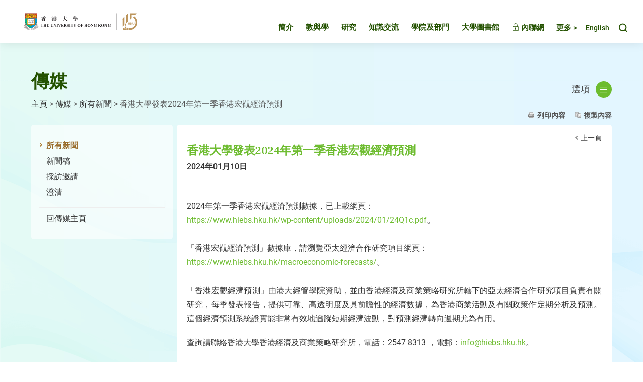

--- FILE ---
content_type: text/html
request_url: https://hku.hk/press/c_news_detail_27018.html
body_size: 39301
content:

<!DOCTYPE html>
<!--[if lt IE 9]><html class="no-js lte-ie9 lt-ie9lang-en" lang="en"><![endif]-->
<!--[if IE 9]><html class="no-js lte-ie9 ie9lang-en" lang="en"><![endif]-->
<!--[if gt IE 9]><!-->
<html class="no-js" xmlns="http://www.w3.org/1999/xhtml"
  xml:lang="zh-TW" lang="zh-TW">

<head>
  <meta http-equiv="Content-Type" content="text/html; charset=utf-8" />
  <meta http-equiv="X-UA-Compatible" content="IE=edge" />
  <meta name="viewport" content="width=device-width, initial-scale=1, shrink-to-fit=no">
  <meta http-equiv="Content-Style-Type" content="text/css" />
  <meta http-equiv="Content-Script-Type" content="text/javascript" />
  <link rel="apple-touch-icon" sizes="180x180" href="/assets/img/apple-touch-icon.png">
  <link rel="icon" type="image/png" href="/assets/img/favicon-32x32.png" sizes="32x32">
  <link rel="icon" type="image/png" href="/assets/img/favicon-16x16.png" sizes="16x16">
  <link rel="manifest" href="/assets/img/manifest.json">
  <link rel="shortcut icon" href="/assets/img/favicon.ico">
  <meta name="msapplication-config" content="/assets/img/browserconfig.xml">
  <meta name="theme-color" content="#ffffff">
  <noscript><style>
    [data-aos] {
      visibility: visible !important;
      opacity: 1 !important;
      transform: none !important;
    }
  </style></noscript>
<!-- Google Tag Manager -->
<script>(function(w,d,s,l,i){w[l]=w[l]||[];w[l].push({'gtm.start':
new Date().getTime(),event:'gtm.js'});var f=d.getElementsByTagName(s)[0],
j=d.createElement(s),dl=l!='dataLayer'?'&l='+l:'';j.async=true;j.src=
'https://www.googletagmanager.com/gtm.js?id='+i+dl;f.parentNode.insertBefore(j,f);
})(window,document,'script','dataLayer','GTM-M9F2TJ6');</script>
<!-- End Google Tag Manager -->
        
<meta  name="twitter:card"  content="summary"  /><meta  name="twitter:title"  content="香港大學發表2024年第一季香港宏觀經濟預測 - 所有新聞 - 傳媒 - 香港大學"  /><meta  name="twitter:description"  content="2024年第一季香港宏觀經濟預測數據，已上載網頁：
https://www.hiebs.hku.hk/wp-content/uploads/2024/01/24Q1c.pdf。

「香港宏觀經濟預測」數據庫，請瀏覽亞太經濟合作研究項目網頁：
https://www.hiebs.hku.hk/macroeconomic-forecasts/。

「香港宏觀經濟預測」由港大經管學院資助，並由香港經濟及..."  /><meta  name="twitter:image"  content="https://www.hku.hk/assets/img/hku-shield-logo.jpg"  /><meta  property="fb:app_id"  content="244675792646893"  /><meta  property="og:url"  content="https://www.hku.hk/press/c_news_detail_27018.html"  /><meta  property="og:title"  content="香港大學發表2024年第一季香港宏觀經濟預測 - 所有新聞 - 傳媒 - 香港大學"  /><meta  property="og:description"  content="2024年第一季香港宏觀經濟預測數據，已上載網頁：
https://www.hiebs.hku.hk/wp-content/uploads/2024/01/24Q1c.pdf。

「香港宏觀經濟預測」數據庫，請瀏覽亞太經濟合作研究項目網頁：
https://www.hiebs.hku.hk/macroeconomic-forecasts/。

「香港宏觀經濟預測」由港大經管學院資助，並由香港經濟及..."  /><meta  property="og:image"  content="https://www.hku.hk/assets/img/hku-shield-logo.jpg"  /><meta  property="og:image:width"  content="400"  /><meta  property="og:image:height"  content="210"  />
<title  >香港大學發表2024年第一季香港宏觀經濟預測 - 所有新聞 - 傳媒 - 香港大學</title> 

<link  media="all"  href="/assets/css/projectbase.css?t=20230414"  type="text/css"  rel="stylesheet"  /><link  media="all"  href="/assets/css/cht.css"  type="text/css"  rel="stylesheet"  /><link  media="all"  href="/assets/css/origin-select-box.css"  type="text/css"  rel="stylesheet"  /><link  media="all"  href="/assets/css/fancybox/jquery.fancybox.css"  type="text/css"  rel="stylesheet"  /><link rel="stylesheet" type="text/css" href="/assets/css/print.css" media="print"/><style type="text/css">.breadcrumb{width:750px};</style>
<script type="text/javascript" src="/assets/js/device.min.js?t=20230414"></script>              
          
<script  type="text/javascript"  src="/assets/js/high-contrast.js?t=20230414"  ></script>
<script  type="text/javascript" >
<!--

//When entering the site first time
var theme = '-green';
var highcook=getCookie1("highcontra");
if (highcook!=null && highcook!="") {
	is_highContra = highcook;
	if ("1" == is_highContra) {
        document.write('<link media="all" href="/assets/css/high-contra'+theme+'.css" type="text/css" rel="stylesheet">');
		document.getElementsByTagName("html")[0].className+= " high-contrast";
	} // else { no need to do anything }
}else {
	is_highContra = "0";
	setCookie1("highcontra",is_highContra,1);
}
-->
</script>


<script type="text/javascript">
    var page_language = 'cht';
</script>

<script type="text/javascript">
    function isIE () {
        var myNav = navigator.userAgent.toLowerCase();
        return (myNav.indexOf('msie') != -1) ? parseInt(myNav.split('msie')[1]) : false;
    }

    if(isIE()) {
      var htmlElem = document.documentElement;
      htmlElem.className += " lte-ie10";
    }
</script>

<script language="JavaScript" type="text/JavaScript">
<!--
function MM_preloadImages() { //v3.0
  var d=document; if(d.images){ if(!d.MM_p) d.MM_p=new Array();
    var i,j=d.MM_p.length,a=MM_preloadImages.arguments; for(i=0; i<a.length; i++)
    if (a[i].indexOf("#")!=0){ d.MM_p[j]=new Image; d.MM_p[j++].src=a[i];}}
}
function MM_swapImgRestore() { //v3.0
  var i,x,a=document.MM_sr; for(i=0;a&&i<a.length&&(x=a[i])&&x.oSrc;i++) x.src=x.oSrc;
}
function MM_findObj(n, d) { //v4.01
  var p,i,x;  if(!d) d=document; if((p=n.indexOf("?"))>0&&parent.frames.length) {
    d=parent.frames[n.substring(p+1)].document; n=n.substring(0,p);}
  if(!(x=d[n])&&d.all) x=d.all[n]; for (i=0;!x&&i<d.forms.length;i++) x=d.forms[i][n];
  for(i=0;!x&&d.layers&&i<d.layers.length;i++) x=MM_findObj(n,d.layers[i].document);
  if(!x && d.getElementById) x=d.getElementById(n); return x;
}
function MM_swapImage() { //v3.0
  var i,j=0,x,a=MM_swapImage.arguments; document.MM_sr=new Array; for(i=0;i<(a.length-2);i+=3)
   if ((x=MM_findObj(a[i]))!=null){document.MM_sr[j++]=x; if(!x.oSrc) x.oSrc=x.src; x.src=a[i+2];}
}
//-->
</script>
<link rel="alternate" type="application/rss+xml" href="/press/c_rss.xml" title="Feed for News Centre"/>
<link rel="alternate" type="application/rss+xml" href="/hkumedia/media/c_rss.xml" title="Feed for HKU in the Media"/><script type="text/javascript">
var _gaq = _gaq || [];
_gaq.push(['_setAccount', 'UA-34243062-1']);
_gaq.push(['_trackPageview']);

(function() {
    var ga = document.createElement('script'); ga.type = 'text/javascript'; ga.async = true;
    ga.src = ('https:' == document.location.protocol ? 'https://ssl' : 'http://www') + '.google-analytics.com/ga.js';
    var s = document.getElementsByTagName('script')[0]; s.parentNode.insertBefore(ga, s);
})();

function trackOutboundLink(link, category, action, label) {
    try {
        _gaq.push(['_trackEvent', category, action, label]);
    } catch(err){}

    if ($(link).attr('target') == undefined || $(link).attr('target').toLowerCase() != '_blank') {
        setTimeout(function() { location.href = link.href; }, 400);
        return false;
    }

    return true;
}
</script>
    </head>
    <body class="cht">
<!-- Google Tag Manager (noscript) -->
<noscript><iframe src="https://www.googletagmanager.com/ns.html?id=GTM-M9F2TJ6"
height="0" width="0" style="display:none;visibility:hidden"></iframe></noscript>
<!-- End Google Tag Manager (noscript) -->

<div class="ie-alert">
  <p class="ie-alert__msg">抱歉！本網站已不再支援Internet Explorer。如欲繼續瀏覽本網站，請考慮使用其他瀏覽器如Google Chrome, Microsoft Edge, Mozilla Firefox或Safari。</p>
  <button class="ie-alert__btn js-close-ie-alert" type="button">
    <span class="sr-only">關閉</span>
    <span class="ico ico--close" aria-hidden="true"></span>
  </button>  
</div>

        <a class="sr-only sr-only-focusable" id="skip" href="/press/c_news_detail_27018.html#content">跳至主要內容</a>
<div id="wrapper" class="innerpage">

    
<!-- New Header Start -->
<div class="page-head" tabindex="-1">
  <div class="container-wide">
    <div class="page-head__inner">
      <a href="/c_index.html"><img class="page-head__logo" src="/assets/img/hku-115.svg?t=1760950144" alt="香港大學" />
      </a>

      <div class="page-head__inner-right">
        <div class="mn mn--hover">
          <ul class="mn__list mn__list--lv1">
            <li class="mn__item mn__item--lv1 about-hku" id="about-hku">
              <a class="mn__link mn__link--lv1 "
            href="/about/c_index.html" target="_self">簡介</a>
            </li> 
            <li class="mn__item mn__item--lv1 teaching-and-learning" id="teaching-and-learning">
              <a class="mn__link mn__link--lv1 "
            href="http://tl.hku.hk" rel="/tl/c_index.html"
            target="_blank">教與學</a> 
            </li> 
            <li class="mn__item mn__item--lv1 research" id="research">
              <a class="mn__link mn__link--lv1 "
            href="/research/c_index.html" target="_self">研究</a>     
            </li>    
            <li class="mn__item mn__item--lv1 knowledge-exchange" id="knowledge-exchange">
              <a class="mn__link mn__link--lv1 "
            href="http://www.ke.hku.hk/" rel="/ke/c_index.html"
            target="_blank">知識交流</a>
            </li>    
            <li class="mn__item mn__item--lv1 faculties-and-departments" id="faculties-and-departments">
              <a class="mn__link mn__link--lv1 " href="/faculties/c_index.html"
            target="_self">學院及部門</a>              
            </li>  
            <li class="mn__item mn__item--lv1 libraries" id="libraries">
              <a class="mn__link mn__link--lv1" href="http://lib.hku.hk/" target="_blank">大學圖書館</a>              
            </li>              
            <li class="mn__item mn__item--lv1">
              <a class="mn__link mn__link--lv1" href="http://hkuportal.hku.hk/" target="_blank"><span class="ico ico--lock" aria-hidden="true"></span> 內聯網</a>  
            </li>    
          </ul>             
        </div>

        <div class="toolkit">
          <div class="toolkit__gather-menu dropdown dropdown--icon-btn dropdown--gather-menu gather-menu">
            <button class="dropdown__btn js-dropdown-gather-menu" id="dropdown-gather-menu" type="button">
            更多 >
            </button>
            <div class="dropdown__menu dropdown-menu dropdown-menu-right mn mn--gather js-ps" aria-labelledby="dropdown-gather-menu">  
              <ul class="mn__list mn__list--lv1">
                <li class="mn__item mn__item--lv1 prospective-students" id="prospective-students">
                  <a class="mn__link mn__link--lv1 "
            href="/prospective-students/c_index.html" target="_self">申請入讀</a>
                </li>  
                <li class="mn__item mn__item--lv1 current-students" id="current-students">
                  <a class="mn__link mn__link--lv1 " href="/current-students/c_index.html" target="_self">港大學生</a>
                </li>  
                <li class="mn__item mn__item--lv1 staff" id="staff">
                  <a class="mn__link mn__link--lv1 " href="/staff/c_index.html" target="_self">教職員</a>
                </li>
                <li class="mn__item mn__item--lv1 alumni" id="alumni">
                  <a class="mn__link mn__link--lv1" href="https://www.alumni.hku.hk/" target="_blank">校友</a>
                </li>      
                <li class="mn__item mn__item--lv1 hkumedia" id="hkumedia">
                  <a class="mn__link mn__link--lv1 " href="/hkumedia/c_index.html" target="_self">傳媒</a>
                </li> 
                <li class="mn__item mn__item--lv1 visitors" id="visitors">
                  <a class="mn__link mn__link--lv1 " href="/visitors/c_index.html" target="_self">訪客</a>
                </li> 
                <li class="mn__item mn__item--lv1 giving-to-hku">
                  <a class="mn__link mn__link--lv1" href="https://www.giving.hku.hk/" target="_blank">共建港大</a>
                </li>   
                <li class="mn__item mn__item--lv1 events" id="events">
                  <a class="mn__link mn__link--lv1 " href="/event/c_index.html" target="_self">活動</a>
                </li>     
                <li class="mn__item mn__item--lv1 publications" id="publications">
                  <a class="mn__link mn__link--lv1 " href="/publications/c_index.html" target="_self">大學刊物</a>
                </li>
                <!-- <li class="mn__item mn__item--lv1 multimedia" id="multimedia">
                  <a class="mn__link mn__link--lv1 " href="/multimedia/c_index.html" target="_self">多媒體</a>
                </li>
                <li class="mn__item mn__item--lv1 hku-stories" id="hku-stories">
                  <a class="mn__link mn__link--lv1" href="https://www.cedars.hku.hk/index.php?route=information/story" target="_blank">HKU Stories</a>
                </li> -->
                <li class="mn__item mn__item--lv1 careers" id="careers">
                  <a class="mn__link mn__link--lv1" href="https://www.hr.hku.hk/career_opportunities/careers.html" target="_blank">人才招聘</a>
                </li>
              </ul>             
            </div>             
          </div> 

          <div class="toolkit__lang">
            <a id="language" class="toolkit__lang-item" href="/press/news_detail_27018.html"><span class="toolkit__lang-item-d" lang="en">English</span><span class="toolkit__lang-item-m" lang="en">ENG</span></a>          </div>

          <div class="toolkit__search dropdown dropdown--icon-btn dropdown--search search">
            <button class="dropdown__btn js-dropdown-search" id="dropdown-search" data-toggle="dropdown" data-display="static" aria-haspopup="true" aria-expanded="false" type="button">
              <span class="sr-only">Toggle search panel</span>
              <span class="ico ico--search" aria-hidden="true"></span>
            </button>
            <div class="dropdown__menu dropdown-menu dropdown-menu-right" aria-labelledby="dropdown-search">
              <form class="search-form js-search-form" method="get" action="https://www.google.com/cse" autocomplete="off" target="_blank">
                <label class="sr-only" for="search-box">搜尋</label>
                <input type="hidden" name="cx" value="004484284548649879936:lcyfpggwj-i" />
                <input type="hidden" name="ie" value="UTF-8" />
                <input id="search-box" class="search-form__box" type="text" name="q" placeholder="搜尋" />
                <button class="search-form__btn" id="search-button" name="search-button" type="submit">
                  <span class="sr-only">搜尋</span>
                  <span class="ico ico--arrow-search" aria-hidden="true"></span>
                </button>
              </form>     
            </div>
          </div>

          <div class="toolkit__whole-menu tool-menu-trigger">
            <div class="menu-trigger">
              <a class="js-btn-menu-1 btn-menu-1" rel="mobile-menu-1-container" href="javascript:;">
                <span class="sr-only">Toggle menu panel</span>
                <span class="ico ico--burger" aria-hidden="true"></span>
              </a>
            </div>
            <!-- <div class="menu-trigger">
              <a class="js-btn-menu-2 btn-menu-2" rel="mobile-menu-2-container" href="javascript:;">
                <span class="sr-only">Toggle second menu panel</span>
              </a>
            </div> -->
          </div>          

        </div>
      </div>

    </div>
  </div>
</div>
<!--/ New Header End -->



    <div id="toggle-div">

        <div id="content" tabindex="-1">
            <div class="content-container">
              <div class="page-top">
                <div class="page-top__left">
                  <h1 class="section-title">傳媒</h1>

                  <div class="breadcrumb"><a href="/c_index.html">主頁</a><span>&nbsp;&gt;&nbsp;</span><a href="/hkumedia/c_index.html" target="_self">傳媒</a><span>&nbsp;&gt;&nbsp;</span><a href="/press/all/2024/1/c_index.html" target="_self">所有新聞</a><span>&nbsp;&gt;&nbsp;</span>香港大學發表2024年第一季香港宏觀經濟預測</div>                </div>
                                <div class="page-top__right">
                  <div class="dropdown dropdown--innermenu">
                    <button class="dropdown__btn" id="dropdown-innermenu" type="button">選項 <span class="ico ico--burger" aria-hidden="true"></span></button>
                    <div class="dropdown__menu dropdown-menu dropdown-menu-right innermn js-ps" aria-labelledby="dropdown-innermenu">
                        <ul class="my__list my__list--lv1"><li class="my__item my__item--lv1"><button class="my__link my__link--lv1" type="button">為傳媒提供的服務 </button><ul class="my__list my__list--lv2"><li class="my__item my__item--lv2"><a class="my__link my__link--lv2" target="_self" href="https://hku.hk/press/all/c_index.html">新聞中心</a></li>
<li class="my__item my__item--lv2"><a class="my__link my__link--lv2" target="_blank" href="http://www4.hku.hk/hkumcd/">傳媒通訊錄 (搜尋專家) </a></li>
<li class="my__item my__item--lv2"><a class="my__link my__link--lv2" target="_blank" href="http://hub.hku.hk/?lang=cht">香港大學學術庫 (搜尋專家) </a></li>
<li class="my__item my__item--lv2"><a class="my__link my__link--lv2" target="_self" href="https://www.hku.hk/hkumedia/media/c_index.html">網上傳媒報道</a></li>
<li class="my__item my__item--lv2"><a class="my__link my__link--lv2" target="_self" href="/hkumedia/c_index.html#features">特寫故事</a></li>
<li class="my__item my__item--lv2"><a class="my__link my__link--lv2" target="_self" href="/press/c_fs_news.html">學院消息 </a></li>
<li class="my__item my__item--lv2"><a class="my__link my__link--lv2" target="_self" href="http://www.hku.hk/multimedia/c_index.html">多媒體 </a></li>
<li class="my__item my__item--lv2"><a class="my__link my__link--lv2" target="_blank" href="http://www.cpao.hku.hk/cpao/terminology">香港大學校內用辭匯編</a></li>
<li class="my__item my__item--lv2"><a class="my__link my__link--lv2" target="_self" href="/hkumedia/c_contact.html">聯絡我們 </a></li>
</ul>
</li>
<li class="my__item my__item--lv1"><button class="my__link my__link--lv1" type="button">為教職員提供的服務</button><ul class="my__list my__list--lv2"><li class="my__item my__item--lv2"><a class="my__link my__link--lv2" target="_self" href="https://hku.hk/reserved3/staff/c_support-services-from-communications-and-public-affairs-office.html">大學教職員適用</a></li>
</ul>
</li>
</ul>
                    </div>
                  </div>                  
                </div>
                              </div>

                
<div id="d_clip_container" class="action" style="position:relative">
    <a class="print" id="print-button" style="text-decoration: none;" tabindex="0">列印內容</a>
    <a id="d_clip_button" class="copy-text" style="text-decoration: none;" tabindex="0">複製內容</a>
</div>

<!--side menu-->
<div class="side-menu">
    <div class="side-menu-top"><!--empty--></div>
    <div class="side-menu-middle">
        <ul>
            <li><a class="selected" href="/press/all/c_index.html">所有新聞</a></li>
            <li><a  href="/press/press-releases/c_index.html">新聞稿</a></li>
            <li><a  href="/press/press-invitations/c_index.html">採訪邀請</a></li>
            <li><a href="/press/clarification/c_index.html">澄清</a></li>
        </ul>
        <ul class="to-chinese">
            <li><a href="/hkumedia/c_index.html">回傳媒主頁</a></li>
        </ul>
    </div>
    <div class="side-menu-bottom"><!--empty--></div>
</div>
<!--side menu end--> 

<!--inner content-->
<div class="inner-content">
    <div class="inner-content-top"><!-- empty --></div>
    <div class="inner-content-668">
        <span class="back"><a href="/press/all/2024/1/c_index.html">上一頁</a></span>
        <div class="press-invitation-details print-area">
            <h2 class="title">香港大學發表2024年第一季香港宏觀經濟預測</h2>
            <div class="clear"><!-- empty --></div>
            <p class="news-date">2024年01月10日</p>
            <!-- News Content -->
        <p>&nbsp;</p>
            <div class="slider-content"><!--templateType-white--><p style="text-align:justify">2024年第一季香港宏觀經濟預測數據，已上載網頁：<br />
<a href="https://www.hiebs.hku.hk/wp-content/uploads/2024/01/24Q1c.pdf" target="_blank">https://www.hiebs.hku.hk/wp-content/uploads/2024/01/24Q1c.pdf</a>。<br />
<br />
「香港宏觀經濟預測」數據庫，請瀏覽亞太經濟合作研究項目網頁：<br />
<a href="https://www.hiebs.hku.hk/macroeconomic-forecasts/" target="_blank">https://www.hiebs.hku.hk/macroeconomic-forecasts/</a>。<br />
<br />
「香港宏觀經濟預測」由港大經管學院資助，並由香港經濟及商業策略研究所轄下的亞太經濟合作研究項目負責有關研究，每季發表報告，提供可靠、高透明度及具前瞻性的經濟數據，為香港商業活動及有關政策作定期分析及預測。這個經濟預測系統證實能非常有效地追蹤短期經濟波動，對預測經濟轉向週期尤為有用。</p>

<p style="text-align:justify">查詢請聯絡香港大學香港經濟及商業策略研究所，電話：2547 8313 ，電郵：<a href="mailto:info@hiebs.hku.hk">info@hiebs.hku.hk</a>。</p>
</div>
            <div class="slider-content"><!--templateType-white--></div>
            <div class="slider-content"><!--templateType-white--></div>
            <div class="slider-content"><!--templateType-white--></div>
            <div class="slider-content"><!--templateType-white--></div>
                <!-- News Content End -->
        </div>
    </div>
    <div class="inner-content-bottom"><!-- empty --></div>
    <p id="back-top"> <a href="/press/c_news_detail_27018.html#top"><span>頁頂</span></a> </p>
</div>
<!--inner content end-->
<div class="clear"><!-- empty --></div>

				<div class="clear"><!-- empty --></div>

            </div>
        </div>
        
        <script type="text/javascript"> 
  var newTpl = document.querySelector('.row-wrapper'),
	    innerContentMiddle = document.querySelector('.inner-content-middle');

 if(newTpl) {
	 innerContentMiddle.className += " inner-content-middle--new";
 }     
</script>

<!-- New Footer Start -->
<div class="page-foot">
	<div class="container-wide">
	  <div class="page-foot__inner">

			<div class="page-foot__left">
			  <ul class="page-foot__list">
				  <li class="page-foot__item">
						<a class="page-foot__link" href="https://www.facebook.com/hkuofficial" target="_blank">
							<img class="page-foot__icon" alt="Facebook" src="/assets/img/svg/icon_fb.svg">港大Facebook						</a>
					</li>
					<li class="page-foot__item">
						<a class="page-foot__link" href="https://itunes.apple.com/us/app/the-university-of-hong-kong/id552371085?mt=8" target="_blank">
							<img class="page-foot__icon" alt="HKU IOS App" src="/assets/img/svg/icon_ios.svg">港大iOS手機程式				  	</a>
					</li>
					<li class="page-foot__item">
						<a class="page-foot__link" href="https://play.google.com/store/apps/details?id=hk.hku.its.hkuapp&hl=zh_HK&gl=US"" target="_blank">
							<img class="page-foot__icon" alt="HKU Android App" src="/assets/img/svg/icon_android.svg">港大Android手機程式					  </a>
					</li>
					<li class="page-foot__item">
						<a class="page-foot__link" href="/multimedia/faculties-and-departments/c_index.html">
							<img class="page-foot__icon page-foot__icon--more" alt="社交媒體及應用程式" src="/assets/img/svg/icon_more.svg">社交媒體及應用程式					  </a>
          </li>
        </ul>

			  <ul class="page-foot__list">
				  <li class="page-foot__item">
						<a class="page-foot__link" href="https://www.hr.hku.hk/career_opportunities/careers.html" target="_blank">人才招聘</a>
					</li>					
				  <li class="page-foot__item">
						<a id="switch-contrast-1" class="page-foot__link" rel="green" class="high" href="/press/c_news_detail_27018.html#"
							title="轉換為高色彩對比版本">高色彩對比</a>
						<a id="switch-contrast-2" class="page-foot__link" rel="green" class="normal" href="/press/c_news_detail_27018.html#"
							title="轉換為標準色彩對比版本">標準色彩對比</a>					
          </li>					
				  <li class="page-foot__item">
						<a class="page-foot__link" href="http://www.maps.hku.hk/index.php?lang=zh_hant" target="_blank">地圖與校園設施</a>
          </li>					
				  <li class="page-foot__item">
						<a class="page-foot__link" href="/policies-guidelines/c_index.html">網頁政策及指引</a>
          </li>					
				</ul>
				
				<ul class="page-foot__list">
				  <li class="page-foot__item">
						<a class="page-foot__link" href="/contact/c_index.html">聯絡我們</a>
					</li>
					<li class="page-foot__item">
						<a class="page-foot__link" href="/c_sitemap.html">網頁指南</a>
					</li>
					<li class="page-foot__item">
						<a class="page-foot__link" href="/about/policies_reports/c_privacy_policy.html">私隱</a>
					</li>
					<li class="page-foot__item">
						<a class="page-foot__link" href="/web-accessibility/c_index.html">無障礙網頁聲明</a>
          </li>
        </ul>
				
      </div>
	
			<div class="page-foot__right">
								
				<p class="foot-copyright">
					&copy; 2025 版權屬香港大學所有				</p>
			</div>		

		</div>
	</div>	
</div>	
<!-- New Footer End -->		

<!-- Footer Start -->
<!-- <div id="footer">
    <div class="footer-container">
        <div class="left">
			<div class="links">
				<ul>
					<li><a href="/c_sitemap.html">網頁指南</a>&nbsp;|</li>
					<li><a href="/policies-guidelines/c_index.html">網頁政策及指引</a>&nbsp;|</li>
					<li><a href="/about/policies_reports/c_privacy_policy.html">私隱&nbsp;|</a></li>
					<li><a href="/web-accessibility/c_index.html">無障礙網頁</a></li>
				</ul>
			</div>
			<div class="copyright">
				&copy; 2025 版權屬香港大學所有			</div>
        </div>
            </div>
</div> -->
<!-- Footer End -->

<a href="javascript:;" class="btn-top">頁頂</a>

<div class="query-crt-mobile query-crt"></div>
<div class="query-crt-tablet query-crt"></div>
<div class="query-crt-desktop query-crt"></div>
    	

    </div>
</div>
        

        <script  type="text/javascript"  src="/assets/js/projectbase.js?t=20230414"  ></script> 
<script  type="text/javascript"  src="https://www.google.com/coop/cse/brand?form=cse-search-box&amp;lang=en"  ></script> 
<script  type="text/javascript"  src="/assets/min/js/c_menu.js"  ></script> 
<script  type="text/javascript"  src="/assets/min/js/c_mobile_menu.js"  ></script> 
<script  type="text/javascript"  src="/assets/js/main.min.js?t=20230414"  ></script> 
<script  type="text/javascript"  src="/assets/js/jquery-ui-1.9.2.custom.min.js"  ></script> 
<script  type="text/javascript"  src="/assets/js/jquery.ui.selectmenu.js"  ></script> 
<script  type="text/javascript"  src="/assets/js/slide/jquery.jcarousel.min.js"  ></script> 
<script  type="text/javascript"  src="/assets/js/highlight/jquery.cycle.all.js"  ></script> 
<script  type="text/javascript"  src="/assets/js/fancybox/jquery.fancybox.js"  ></script> 
<script  type="text/javascript"  src="/assets/js/jquery.dotdotdot.min.js"  ></script> 
<script  type="text/javascript"  src="/assets/js/zeroclipboard/ZeroClipboard.js"  ></script> 
<script  type="text/javascript"  src="/assets/js/jquery.jqprint-0.3.js"  ></script> 
        <script  type="text/javascript"  >               //<![CDATA[
               $( function () {
                       // Back-to-top button
// hide #back-top first
$("#back-top").hide();
        
    // fade in #back-top
    $(function () {
		var autoHide = function(){
			var scrolltop = document.documentElement.scrollTop ?document.documentElement.scrollTop :document.body.scrollTop;
            if (scrolltop > 100) {
                $('#back-top').fadeIn();
            } else {
                $('#back-top').fadeOut();
            }
		}
	
        $(window).scroll(function () {
			autoHide();
        });
		$(window).resize(function () {
			autoHide();
        });

    // scroll body to 0px on click
    $('#back-top a').click(function () {
        $('body,html').animate({
            scrollTop: 0
        }, 800);
        return false;
    });
});

$('#switch-contrast-1').click(function(event) {	//to high, add link
  event.preventDefault();
  var theme = "-"+$(this).attr('rel');
  addStyleSheet(theme);
  $("html").addClass("high-contrast");
  is_highContra = "1";
  setCookie1("highcontra",is_highContra,1);
});

$('#switch-contrast-2').click(function(event) {
  var theme = "-"+$(this).attr('rel');
  var highContraCSS_select=highContraCSS(theme);

  event.preventDefault();
  $(highContraCSS_select).remove();
  $("html").removeClass("high-contrast");
  is_highContra = "0";
  setCookie1("highcontra",is_highContra,1);
});  

$('.facebook').attr('href',$('.facebook').attr('href')+encodeURIComponent(location.href));
$('.twitter').attr('href',$('.twitter').attr('href')+encodeURIComponent(location.href));


$.sdefaultText = "請選擇";
//$('#dropdown').sSelect();

$('ul#slideshow').show();
$('ul#slideshow2').show();

if ($('#slideshow li').length > 0) {
    $('#slideshow').cycle({fx: 'fade',pause: 1,prev: 'a#highlight-prev',next: 'a#highlight-next',timeout:10000});                                                   
}

if ($('#slideshow2 li').length > 0) {
    $('#slideshow2 li').hide();
    $('#slideshow2 li:first').fadeIn(2000, function() {
        $('#slideshow2').cycle({fx: 'fade',pause: 1,prev: 'a#highlight-prev2',next: 'a#highlight-next2',timeout:10000});
    });
}

$('select#dropdown').selectmenu({
	change: function() {
		var sel = $('select#dropdown').val();
		$('#news-listing-all').removeClass('news-show');
        $('#news-listing-pr').removeClass('news-show');
        $('#news-listing-pi').removeClass('news-show');
        $('#news-listing-ti').removeClass('news-show');

        $('#news-listing-all').addClass('news-hidden');
        $('#news-listing-pr').addClass('news-hidden');
        $('#news-listing-pi').addClass('news-hidden');
        $('#news-listing-ti').addClass('news-hidden');

        if (sel == 'all') {

            $('#news-listing-all').removeClass('news-hidden');
            $('#news-listing-all').addClass('news-show');
            $('#more-link').attr('href', '/press/c_index.html');

        } else if (sel == 'pr') {

            $('#news-listing-pr').removeClass('news-hidden');
            $('#news-listing-pr').addClass('news-show');
            $('#more-link').attr('href', '/press/press-releases/c_index.html');

        } else if (sel == 'pi') {

            $('#news-listing-pi').removeClass('news-hidden');
            $('#news-listing-pi').addClass('news-show');
            $('#more-link').attr('href', '/press/press-invitations/c_index.html');

        } else if (sel == 'ti') {

            $('#news-listing-ti').removeClass('news-hidden');
            $('#news-listing-ti').addClass('news-show');
            $('#more-link').attr('href', '/press/clarification/c_index.html');

        }
        
        dotdotdot();
	}
});

// ellipsis on press releases
dotdotdot();

function dotdotdot() {
  $('.mixed-layout .news-listing li span').dotdotdot({
    watch: 'window'
  });  
}

ZeroClipboard.setMoviePath( '/assets/js/zeroclipboard/ZeroClipboard.swf' );
var clip = new ZeroClipboard.Client();
clip.setHandCursor( true );
clip.addEventListener( 'complete', function(client) {
    alert("成功複製內容");
});
clip.setText("\u9999\u6e2f\u5927\u5b78\u767c\u88682024\u5e74\u7b2c\u4e00\u5b63\u9999\u6e2f\u5b8f\u89c0\u7d93\u6fdf\u9810\u6e2c\n\n2024\u5e7401\u670810\u65e5\n\n2024\u5e74\u7b2c\u4e00\u5b63\u9999\u6e2f\u5b8f\u89c0\u7d93\u6fdf\u9810\u6e2c\u6578\u64da\uff0c\u5df2\u4e0a\u8f09\u7db2\u9801\uff1a\nhttps:\/\/www.hiebs.hku.hk\/wp-content\/uploads\/2024\/01\/24Q1c.pdf\u3002\n\n\u300c\u9999\u6e2f\u5b8f\u89c0\u7d93\u6fdf\u9810\u6e2c\u300d\u6578\u64da\u5eab\uff0c\u8acb\u700f\u89bd\u4e9e\u592a\u7d93\u6fdf\u5408\u4f5c\u7814\u7a76\u9805\u76ee\u7db2\u9801\uff1a\nhttps:\/\/www.hiebs.hku.hk\/macroeconomic-forecasts\/\u3002\n\n\u300c\u9999\u6e2f\u5b8f\u89c0\u7d93\u6fdf\u9810\u6e2c\u300d\u7531\u6e2f\u5927\u7d93\u7ba1\u5b78\u9662\u8cc7\u52a9\uff0c\u4e26\u7531\u9999\u6e2f\u7d93\u6fdf\u53ca\u5546\u696d\u7b56\u7565\u7814\u7a76\u6240\u8f44\u4e0b\u7684\u4e9e\u592a\u7d93\u6fdf\u5408\u4f5c\u7814\u7a76\u9805\u76ee\u8ca0\u8cac\u6709\u95dc\u7814\u7a76\uff0c\u6bcf\u5b63\u767c\u8868\u5831\u544a\uff0c\u63d0\u4f9b\u53ef\u9760\u3001\u9ad8\u900f\u660e\u5ea6\u53ca\u5177\u524d\u77bb\u6027\u7684\u7d93\u6fdf\u6578\u64da\uff0c\u70ba\u9999\u6e2f\u5546\u696d\u6d3b\u52d5\u53ca\u6709\u95dc\u653f\u7b56\u4f5c\u5b9a\u671f\u5206\u6790\u53ca\u9810\u6e2c\u3002\u9019\u500b\u7d93\u6fdf\u9810\u6e2c\u7cfb\u7d71\u8b49\u5be6\u80fd\u975e\u5e38\u6709\u6548\u5730\u8ffd\u8e64\u77ed\u671f\u7d93\u6fdf\u6ce2\u52d5\uff0c\u5c0d\u9810\u6e2c\u7d93\u6fdf\u8f49\u5411\u9031\u671f\u5c24\u70ba\u6709\u7528\u3002\n\n\u67e5\u8a62\u8acb\u806f\u7d61\u9999\u6e2f\u5927\u5b78\u9999\u6e2f\u7d93\u6fdf\u53ca\u5546\u696d\u7b56\u7565\u7814\u7a76\u6240\uff0c\u96fb\u8a71\uff1a2547 8313 \uff0c\u96fb\u90f5\uff1ainfo@hiebs.hku.hk\u3002\n\n");
clip.glue( 'd_clip_button', 'd_clip_container' );
$('a#print-button').unbind('click').click(function() {
    $('div.print-area').jqprint({
        //printContainer : false
    });
});
$('a#print-button').keyup(function(e){
	if (e.keyCode == 13){
		$('div.print-area').jqprint({
			//printContainer : false
		});
	}
});
$('a#d_clip_button').keyup(function(e){
	if (e.keyCode == 13){
		if (window.clipboardData && clipboardData.setData) {
			clipboardData.setData('text', "\u9999\u6e2f\u5927\u5b78\u767c\u88682024\u5e74\u7b2c\u4e00\u5b63\u9999\u6e2f\u5b8f\u89c0\u7d93\u6fdf\u9810\u6e2c\n\n2024\u5e7401\u670810\u65e5\n\n2024\u5e74\u7b2c\u4e00\u5b63\u9999\u6e2f\u5b8f\u89c0\u7d93\u6fdf\u9810\u6e2c\u6578\u64da\uff0c\u5df2\u4e0a\u8f09\u7db2\u9801\uff1a\nhttps:\/\/www.hiebs.hku.hk\/wp-content\/uploads\/2024\/01\/24Q1c.pdf\u3002\n\n\u300c\u9999\u6e2f\u5b8f\u89c0\u7d93\u6fdf\u9810\u6e2c\u300d\u6578\u64da\u5eab\uff0c\u8acb\u700f\u89bd\u4e9e\u592a\u7d93\u6fdf\u5408\u4f5c\u7814\u7a76\u9805\u76ee\u7db2\u9801\uff1a\nhttps:\/\/www.hiebs.hku.hk\/macroeconomic-forecasts\/\u3002\n\n\u300c\u9999\u6e2f\u5b8f\u89c0\u7d93\u6fdf\u9810\u6e2c\u300d\u7531\u6e2f\u5927\u7d93\u7ba1\u5b78\u9662\u8cc7\u52a9\uff0c\u4e26\u7531\u9999\u6e2f\u7d93\u6fdf\u53ca\u5546\u696d\u7b56\u7565\u7814\u7a76\u6240\u8f44\u4e0b\u7684\u4e9e\u592a\u7d93\u6fdf\u5408\u4f5c\u7814\u7a76\u9805\u76ee\u8ca0\u8cac\u6709\u95dc\u7814\u7a76\uff0c\u6bcf\u5b63\u767c\u8868\u5831\u544a\uff0c\u63d0\u4f9b\u53ef\u9760\u3001\u9ad8\u900f\u660e\u5ea6\u53ca\u5177\u524d\u77bb\u6027\u7684\u7d93\u6fdf\u6578\u64da\uff0c\u70ba\u9999\u6e2f\u5546\u696d\u6d3b\u52d5\u53ca\u6709\u95dc\u653f\u7b56\u4f5c\u5b9a\u671f\u5206\u6790\u53ca\u9810\u6e2c\u3002\u9019\u500b\u7d93\u6fdf\u9810\u6e2c\u7cfb\u7d71\u8b49\u5be6\u80fd\u975e\u5e38\u6709\u6548\u5730\u8ffd\u8e64\u77ed\u671f\u7d93\u6fdf\u6ce2\u52d5\uff0c\u5c0d\u9810\u6e2c\u7d93\u6fdf\u8f49\u5411\u9031\u671f\u5c24\u70ba\u6709\u7528\u3002\n\n\u67e5\u8a62\u8acb\u806f\u7d61\u9999\u6e2f\u5927\u5b78\u9999\u6e2f\u7d93\u6fdf\u53ca\u5546\u696d\u7b56\u7565\u7814\u7a76\u6240\uff0c\u96fb\u8a71\uff1a2547 8313 \uff0c\u96fb\u90f5\uff1ainfo@hiebs.hku.hk\u3002\n\n");
		}
	}
});

// Media slider
var sliderMedia = $('.slider-media'),
    btnHideCaption = $('.js-hide-caption'),
    btnShowCaption = $('.js-show-caption'),
    prevTxt,
    nextTxt;

if($('body').hasClass('cht')) {
  prevTxt = '上一張';
  nextTxt = '下一張';
} else {
  prevTxt = 'Previous';
  nextTxt = 'Next';
}

sliderMedia.on('init', function(event, slick, direction) {
  var initSlider = $(this).find('div[data-slick-index="0"]'),
      initSliderCaption = initSlider.find('.slider-caption');

  $('.slick-prev').html(prevTxt);
  $('.slick-next').html(nextTxt);

  if(!initSliderCaption.length) {
    $(this).siblings('.btn-toggle-caption.is-visible').hide();
  }
});

sliderMedia.on('beforeChange', function(event, slick, currentSlide, nextSlide) {
  var nextSlider = $(this).find('div[data-slick-index="'+nextSlide+'"]'),
      nextSliderCaption = $.trim(nextSlider.find('.slider-caption').html());

  if(nextSliderCaption) {
    $(this).siblings('.btn-toggle-caption.is-visible').show();
  } else {
    $(this).siblings('.btn-toggle-caption.is-visible').hide();
  }
});

sliderMedia.slick({
  speed: 600,
  dots: true,
  pauseOnHover: false,
  useTransform: true,
  adaptiveHeight: true,
  draggable: false,
  dotsClass: 'custom-paging',
  customPaging: function (slider, i) {
    return (i + 1) + ' / ' + slider.slideCount;
  },
  responsive: [
    {
      breakpoint: 768,
      settings: {
        speed: 400
      }
    }
  ]
});

btnHideCaption.on('click', function() {
  var self = $(this),
      caption = self.parents('.slider-media-container').find('.slider-caption *');

  self.removeClass('is-visible').hide().next().addClass('is-visible').show();
  caption.hide();
});

btnShowCaption.on('click', function() {
  var self = $(this),
      caption = self.parents('.slider-media-container').find('.slider-caption *');

  self.removeClass('is-visible').hide().prev().addClass('is-visible').show();
  caption.fadeIn(200);
});

// Add fancybox for all link element with image inside
var fancyboxItem = $('div.inner-content a:has(img)').filter(function() {
  return !($(this).parent().hasClass('slick-cloned'));
});

var fancyboxItemClone = $('div.inner-content a:has(img)').filter(function() {
  return $(this).parent().hasClass('slick-cloned');
});

fancyboxItemClone.removeAttr('rel');

fancyboxItem.each(function() {
  $(this).fancybox({
    nextEffect: 'fade', 
    prevEffect: 'fade', 
    playSpeed: 2000,
    beforeShow: function() {
      var link = $(this.element).data('origin'),
          html = '';
      if (!link) {
        link = $(this).attr('href');
      }
      if (link) {
        html = $('<a href="" target="_blank" download>下載圖片原大</a>').attr('href', link)[0].outerHTML;
        html = '<div class="fancybox-download">' + html + '</div>';
      }
      $(this).attr('title', html);
    },
    //arrows: false,
    helpers: { 
      title: { type : 'inside' },
      buttons: {}
    }
    // maxWidth: 500,
    // maxHeight: 400
  });  
});

                       });
               //]]></script> 
    
    </body>
</html>


--- FILE ---
content_type: application/javascript
request_url: https://hku.hk/assets/js/main.min.js?t=20230414
body_size: 42876
content:
var windowWidth,windowHeight,windowScrollTop,ua=navigator.userAgent.toLowerCase(),isChrome=-1<ua.indexOf("chrome"),isIEs=0<ua.indexOf("msie")||!!navigator.userAgent.match(/Trident\/7\./),isEdge=0<ua.indexOf("edge"),isFirefox="undefined"!=typeof InstallTrigger,isAndroid=$(".android").length,isIOS=$(".ios").length,isMobile=$(".mobile").length,isTouch="ontouchstart"in document.documentElement,isTablet=$(".tablet").length,$window=$(window),$html=$("html"),$body=$("body"),clickEvent=isMobile?"touchend":"click",resizeEvent="orientationchange"in window?"orientationchange":"resize",animationEnd="webkitAnimationEnd mozAnimationEnd MSAnimationEnd oanimationend animationend",transitionEnd="webkitTransitionEnd MSTransitionEnd otransitionend transitionend";$(function(){document.addEventListener?(isIEs&&$html.addClass("ie"),9==isIE()&&$html.addClass("ie9"),isFirefox&&$html.addClass("firefox"),isEdge&&$html.addClass("edge"),isTouch&&$html.addClass("touch"),Widgets.init(),GeneratedContents.init()):(Widgets.setupSocialShare(),Widgets.copyTextForIe8(),$(".menu-container").remove()),8==isIE()&&($html.addClass("ie8"),$(".event-recap.flexible-slim .info li:last-child").addClass("no-border")),7==isIE()&&$html.addClass("ie7")}),$window.on("load",function(){document.addEventListener,$(".clone-side-box-2-feature").length&&$(document).on("click",'.mobile-menu-container .main-menu_link.lv2[href*="#features"]',function(){$html.removeClass("animating overflow-hidden"),$(".mobile-menu-container, .btn-menu-2").removeClass("open"),$(".mobile-tools, .tool-menu-trigger").removeClass("active"),$("html, body").animate({scrollTop:$(".clone-side-box-2-feature").offset().top},0)}),"#features"===location.hash&&$(".clone-side-box-2-feature").is(":visible")&&$("html, body").animate({scrollTop:$(".clone-side-box-2-feature").offset().top},0)});var Widgets={init:function(){var e=this;e.skipToContent(),e.setupSocialShare(),e.setupLgMainMenu(),e.setupMainMenu(),e.setUpBkToTop(),e.copyText(),e.rearrangeGrid(),e.SetupJustifiedGallery()},skipToContent:function(){$("#skip").on("click",function(e){e.preventDefault(),$("#content").focus()})},setupSocialShare:function(){$window.width()<1007?($(".js-share").each(function(){$(this).on("click",function(){var e=$(this),t=e.next();e.hasClass("active")?(e.removeClass("active"),t.removeClass("active")):($(".js-share.active, .share-area.active").removeClass("active"),e.addClass("active"),t.addClass("active"),t.find("#search-box").focus())})}),$(document).on("click",function(e){e=$(e.target);e.closest(".tool-search").length||e.closest(".tool-share").length||($(".mobile-tools .js-share").removeClass("active"),$(".mobile-tools .share-area").removeClass("active"))})):($(".js-share").on("mouseenter focus",function(){$(this).addClass("active").parent().find(".share-area").addClass("active")}).on("mouseleave blur",function(){var e=$(this);e.data("timeout",setTimeout(function(){e.removeClass("active").parent().find(".share-area").removeClass("active")},100))}),$(".share-area").on("mouseenter focusin",function(){var e=$(this).parent().find(".js-share");e.data("timeout")&&clearTimeout(e.data("timeout"))}).on("mouseleave",function(){$(".share-area.active").add($(".js-share.active")).removeClass("active")}).find("a:last").on("keydown",function(e){9!==e.which||e.shiftKey||$(this).closest(".share-area").removeClass("active").prev(".js-share").removeClass("active")}).end().find("a:first").on("focus",function(){var e=$(this).closest(".share-area").parent().find(".js-share");e.data("timeout")&&clearTimeout(e.data("timeout"))})),$(".share-area").find("a").click(function(){var e,t,i=encodeURIComponent(document.title),n=encodeURIComponent(location.href),s=$(this).attr("rel");if($(".js-share.active, .share-area.active").removeClass("active"),$(this).hasClass("copy-link"))return $(".link-container-1").css("visibility","visible"),void $("#wrapper").addClass("open-link-box");"facebook"==s?(t="https://www.facebook.com/sharer/sharer.php?u="+n,window.open(t,"Share","height=320, width=640, toolbar=no, menubar=no, scrollbars=no, resizable=no, location=no, directories=no, status=no")):"twitter"==s?(t="https://twitter.com/intent/tweet?text="+i+"&url="+n,window.open(t,"Share","height=320, width=640, toolbar=no, menubar=no, scrollbars=no, resizable=no, location=no, directories=no, status=no")):"weibo"==s?(t="http://service.weibo.com/share/share.php?url="+n+"&title="+i,0<$('meta[property="og:image"]').length&&(""!=(e=$('meta[property="og:image"]').eq(0).attr("content"))&&(t+="&searchPic=false&pic="+encodeURIComponent(e))),window.open(t,"Share","height=320, width=640, toolbar=no, menubar=no, scrollbars=no, resizable=no, location=no, directories=no, status=no")):"mail"==s&&(t="mailto:?subject="+i+"&body="+n,$(".share-mail").attr("href",t))})},setupLgMainMenu:function(){var e=$(".js-menu"),t=$(".js-menu > ul");$(".js-menu li").hover(function(){$(this).addClass("is-active")},function(){$(this).removeClass("is-active")}),t.find("li a").on("focus",function(){var e=$(this);e.parents(t).find("li").removeClass("is-active"),e.parents("li").addClass("is-active")}).on("blur",function(){$(this).parents("li").removeClass("is-active")}),e.each(function(){$(this).touchMenuHover({forceiOS:!0,childTag:"div"})})},setupMainMenu:function(){for(var a,o,e=$('<div class="mobile-overlay"></div>'),t=($(".mobile-menu-container"),$(".menu-trigger > a")),i=$(".js-btn-menu-1"),s=$(".tool-menu-trigger"),l=$(".mobile-tools"),n=$(".mobile-menu-container .main-menu_link.lv1"),r=($(".mobile-menu-container .main-menu_item.lv1"),$(".mobile-menu-container .main-menu_item.lv2")),c=$(".mobile-menu-container .main-menu_list.lv1"),d=($(".mobile-menu-container .main-menu_list.lv2"),$(".mobile-menu-2-container .main-menu_list.lv2"),$(".mobile-menu-1-container")),h=$(".mobile-menu-2-container"),u=$(".special-links"),p=(c.innerHeight(),u.innerHeight(),langArg({en:"Toggle Submenu",tc:"\u5207\u63db\u5b50\u83dc\u55ae",sc:"\u5207\u6362\u5b50\u83dc\u5355"}),2);p<=4;p++)$(".main-menu_item.lv"+p).each(function(){$(this).nextUntil(".main-menu_item.lv"+p).wrapAll('<ul class="main-menu_list lv'+(p+1)+'" />')});for(p=2;p<=4;p++)$(".main-menu_list.lv"+(p+1)).each(function(){var e=$(this),t=e.prev(".main-menu_item.lv"+p);e.appendTo(t)});$(".mobile-menu-container .main-menu_link").each(function(){var e=$(this),t=e.parent(".main-menu_item");e.next(".main-menu_list").length&&t.addClass("has-sub")}),$(".main-menu_link.selected").parents(".main-menu_list").prev().removeClass("selected"),n.each(function(){var e=$(this),t=e.clone();e.find(".js-mobile-icon").length||e.prepend('<span class="js-mobile-icon" />'),t.prependTo(e.next()).wrap('<li class="main-menu_link-clone" />')}),l.prependTo($body),$("#wrapper").append(e),d.attr("tabindex","-1"),t.on("click",function(e){var t=$(this),i=t.parent().siblings().find("a"),n=t.attr("rel");e.preventDefault(),t.hasClass("open")?(t.removeClass("open"),$html.removeClass("animating overflow-hidden"),$("."+n).removeClass("open"),s.removeClass("active"),l.removeClass("active"),$body.removeClass("is-opening"),$(".mobile-menu-container .main-menu_list").scrollTop(0).removeAttr("style"),$(".mobile-menu-container").scrollTop(0).removeClass("overflow-hidden"),$(".mobile-menu-container .main-menu_item").removeClass("active"),$(".mobile-tools > a, .tool-search, .tool-share").show()):(i.removeClass("open"),l.removeClass("open-first-menu"),$(".mobile-menu-container").removeClass("open"),t.addClass("open"),$html.addClass("animating overflow-hidden"),$("."+n).addClass("open"),s.addClass("active"),l.addClass("active"),$body.addClass("is-opening"),$(".mobile-tools > a, .tool-search, .tool-share").hide(),d.focus())}),$(".mobile-overlay").on("click",function(){$(".menu-trigger .open").trigger("click")}),i.on("click",function(e){l.toggleClass("open-first-menu")}),$(document).on("click",".js-mobile-icon",function(e){var t=$(this),i=t.parent().next();t.parent().parent();$(".main-menu_item.lv1.active").length&&(e.preventDefault(),e.stopPropagation(),t.parents(".main-menu_list.lv1").find(".main-menu_item.lv1").removeClass("active"),setTimeout(function(){i.removeAttr("style")},450)),t.parents(".mobile-menu-container").removeClass("overflow-hidden")}),$(".mobile-menu-container li.has-sub > .main-menu_link").each(function(){var e=$(this);e.parent();e.find(".js-mobile-submenu-toggle").length||e.append('<span class="js-mobile-submenu-toggle" />')}),$(document).on("click",".js-mobile-submenu-toggle",function(e){var t=$(this),i=t.parent().next(),n=t.parent().parent(),s=t.parents(".main-menu_item.lv2");e.preventDefault(),e.stopPropagation(),t.parents(".mobile-menu-container").addClass("overflow-hidden"),n.hasClass("lv1")?(i.css({display:"block"}),setTimeout(function(){t.parents().is(".mobile-menu-1-container")?i.css("top",a):i.css("top",o),n.toggleClass("active")},50)):(i.slideToggle(280,function(){}),n.hasClass("active")?(n.removeClass("active"),s.is(":last-child")&&s.css("padding-bottom","30px")):(n.addClass("active"),s.is(":last-child")&&s.css("padding-bottom",0))),n.is(":last-child")&&n.hasClass("lv2")&&t.parents(".main-menu_list.lv2").animate({scrollTop:t.parents(".main-menu_list.lv2")[0].scrollHeight},300)}),r.each(function(){var e=$(this);e.find("a").length||(e.addClass("no-link"),e.prev().addClass("no-link-prev"))}),d.on("scroll",function(){a=d.scrollTop()}),h.on("scroll",function(){o=h.scrollTop()}),0<location.href.indexOf("/event/")&&$(document).on("click",'.mobile-menu-container .main-menu_link.lv2[href*="category.html#"]',function(){$html.removeClass("animating overflow-hidden"),$(".mobile-menu-container, .btn-menu-2").removeClass("open"),$(".mobile-tools, .tool-menu-trigger").removeClass("active")}),document.addEventListener("touchstart",function(){},!0),$(".mobile-menu-container .main-menu_link *").on("touchmove",function(){$(this).css("background-color","transparent")}),$(".mobile-menu-container .main-menu_link *").on("touchend",function(){$(this).css("background-color","")});var m=location.pathname;$(".mobile-menu-container .main-menu_link:not(.lv1)").each(function(e){var t=$(this);t.attr("href")==m&&t.addClass("selected")})},setUpBkToTop:function(){var e=$(".btn-top");e.on("click",function(){$("html, body").animate({scrollTop:0},380)}),$(window).scroll(function(){scrollTop=$(window).scrollTop(),120<scrollTop?e.fadeIn(250):e.fadeOut(250)})},copyText:function(){var e,t=$(".copy-link"),i=$("#d_clip_button"),n=location.href,s="Copied to clipboard";"tc"==getLang()&&(s="\u6210\u529f\u8907\u88fd",failText="\u8907\u88fd\u5931\u6557"),isIOS?($('<div class="link-container link-container-1"><input class="link-input" id="bar1" value="'+n+'"><button>X</button></div>').prependTo($body),t.attr("data-clipboard-target","#bar1"),new Clipboard(".copy-link"),e=$(".press-invitation-details").text(),$('<div class="link-container link-container-2"><textarea class="link-input" id="bar2">'+e+"</textarea><button>X</button></div>").prependTo($body),i.attr("data-clipboard-target","#bar2"),new Clipboard("#d_clip_button"),i.on("click",function(){$(".link-container-2").css("visibility","visible"),$("#wrapper").addClass("open-link-box")}),$(".link-container button").on("click",function(){$(".link-container").css("visibility","hidden"),$("#wrapper").removeClass("open-link-box")})):(t.attr("data-clipboard-text",n),new Clipboard(".copy-link").on("success",function(e){alert(s)}),i.attr("data-clipboard-target",".press-invitation-details"),new Clipboard("#d_clip_button").on("success",function(e){alert(s)}))},copyTextForIe8:function(){var e=$("#d_clip_button"),t=$(".copy-link");e.on("click",function(e){!function(e){var t=document.createElement("textarea");successText="Copied to clipboard",faileText="Oops, unable to copy","tc"==getLang()&&(successText="\u6210\u529f\u8907\u88fd",failText="\u8907\u88fd\u5931\u6557"),t.style.position="fixed",t.style.top=0,t.style.left=0,t.style.width="2em",t.style.height="2em",t.style.padding=0,t.style.border="none",t.style.outline="none",t.style.boxShadow="none",t.style.background="transparent",t.value=e,document.body.appendChild(t),t.select();try{document.execCommand("copy");alert(successText)}catch(e){}document.body.removeChild(t)}($(".press-invitation-details").text())}),t.on("click",function(e){var t=location.href;"en"==getLang()?window.prompt("Copy link: Ctrl+C, Enter",t):window.prompt("\u8907\u88fd\u93c8\u63a5: Ctrl+C, Enter",t)})},rearrangeGrid:function(){$(".gridster .grid"),$(".gridster .grid > li")},SetupJustifiedGallery:function(){var e=$(".js-justified-gallery");e.length&&e.justifiedGallery({captions:!1,rowHeight:180,lastRow:"nojustify",margins:12})}},GeneratedContents={init:function(){var e=this;$(".innerpage").length,e.setupInnerSlick(),e.triggerWindowResizeEvents(),e.toggleInfoBox(),e.centerBoxTitle(),e.setupResponsiveTable(),e.changeDom(),e.setupResponsiveImgs(),e.removeLastEmptyPForNews(),e.testJsQuery(),e.strutcureJsHtml(),e.changeTxtUnderlineColor(),e.cloneFlipboardTitle(),e.removeEmptyElemForCap()},setupHomeSlick:function(){var e=$(".touchcarousel-container .highlight").clone(),t=$(".menu-container");$(".info-no-collapse");e.prependTo(t).find("#slideshow").removeAttr("id").end().find("#highlight-nav").remove(),e.find(".highlight-slide").wrap('<div class="highlight-slide-clone" />').contents().unwrap(),$(".highlight-slide-clone .slide").wrap('<div class="slide" />').contents().unwrap(),$(".highlight-slide > li").each(function(e){$(this).hasClass("no-overlap")&&$(".highlight-slide-clone .slide").eq(e).addClass("no-overlap")}),$(".poster-highlight-slide-clone .slide").wrap('<div class="slide" />').contents().unwrap(),$(".highlight-slide-clone, .poster-highlight-slide-clone").on("init",function(e,t,i){"tc"==getLang()&&($(".slick-prev").html("\u4e0a\u4e00\u5f35"),$(".slick-next").html("\u4e0b\u4e00\u5f35"),$(".slick-pause-play .sr-only").html("\u958b\u59cb/\u66ab\u505c\u5e7b\u71c8\u7247"))}),$(".highlight-slide-clone").on("afterChange",function(e,t,i){}),$(".highlight-slide-clone").slick({autoplay:!0,autoplaySpeed:8e3,speed:450,pauseOnHover:!1,useTransform:!0,adaptiveHeight:!0}),$(".poster-highlight-slide-clone").slick({autoplay:!0,autoplaySpeed:8e3,pauseOnHover:!1,useTransform:!0,slidesToShow:1,slidesToScroll:1,adaptiveHeight:!0,responsive:[{breakpoint:769,settings:{slidesToShow:2,slidesToScroll:2}}]})},setupInnerSlick:function(){$(".mixed-layout .highlight-clone").slick({pauseOnHover:!1,useTransform:!0,adaptiveHeight:!0})},triggerWindowResizeEvents:function(){var i=$(".mobile-tools"),n=$(".header-container .info-for .last"),s=$("#language"),a=$(".header-container .search"),o=$(".tool-search .share-area"),l=$("#site_search"),r=$(".tool-share"),c=$(".header-container .version"),d=$(".tool-search"),h=$(".footer-container .links ul"),u=$(".header-container .shortlinks .top"),p=$(".top .control-btn"),m=$("#footer"),f=$('.side-box-details .large-side div[style*="overflow:hidden"]'),g=$(".side-box-details .large-side ul.last"),v=$('.side-box-details .large-side div[style*="overflow:hidden"] div:last-child'),b=$(window).width();$window.on(resizeEvent,throttle(function(e){return!$(".share-area #search-box").is(":focus")&&void($window.width()<1007?(t="en"==getLang()?"\u4e2d":"ENG",s.html(t),s.prependTo(i),l.appendTo(o).removeAttr("target"),d.after(r),h.find(".last").length||p.appendTo(h).wrap('<li class="last" />'),m.before(c),g.before(v),$(window).width()!=b&&(b=$(window).width())):(t="en"==getLang()?"\u4e2d\u6587":"English",s.html(t),s.appendTo(n),l.appendTo(a).attr("target","_blank"),c.after(r),p.prependTo(u),h.find(".last").remove(),p.after(c),v.appendTo(f),$(".mid-box #video_container_wrapper").css({width:"294px",height:"196px"}),$(".video-details .video #video_container_wrapper").css({width:"400px",height:"262px"})));var t},50)).trigger(resizeEvent)},toggleInfoBox:function(){var t="Toggle panel";"tc"==getLang()&&(t="\u5207\u63db\u9762\u677f"),$(".event-recap .box .info .title, .event.flexible-wide .box .info .title").each(function(){var e=$(this);e.find(".js-info-toggle").length||e.append('<a class="js-info-toggle btn-info-toggle" href="javascript:;" title="'+t+'"><span class="sr-only">'+t+"</span></a>")}),$(".js-info-toggle").on("click",function(){var e=$(this);e.parent().parent().siblings(".box-details").slideToggle(220),e.toggleClass("open")}),$(".js-contrast").on("click",function(){$("#footer .control-btn a:visible").trigger("click")}),$("#footer .control-btn a").on("click",function(){$(".js-contrast").toggleClass("active")}),$html.hasClass("high-contrast")&&$(".js-contrast").addClass("active")},centerBoxTitle:function(){$(".event-recap .box .info, .event.flexible-wide .box .info").each(function(){var e=$(this),t=e.find(".title:not(.title-clone)");e.innerHeight(),t.innerHeight();t.next().andSelf().wrapAll('<div class="info-header clearfix"/>')})},setupResponsiveTable:function(){$("table:not(.table-court-membership)").each(function(){var e=$(this),t=e.find("tr:first-child").children();tableWidth=e.outerWidth(),windowWidth=$window.outerWidth(),parseInt(windowWidth-tableWidth)<54&&$(this).wrap('<div class="table-responsive" />'),t.each(function(){var e=$(this),t=e.parents("table"),e=e.attr("style");e&&e.indexOf("%")<0&&(t.hasClass("auto-width")||t.addClass("auto-width"))})}),$(".table-responsive").each(function(){var t=$(this),e=$('<div class="table-shadow"><em class="animated faa-passing"></em></div>');t.append(e),t.scroll(function(e){$(this).is(":animated")||e.originalEvent&&t.find(".table-shadow").hide()})})},changeDom:function(){$(".inner-content .mass-box-2 .video-list").each(function(){$(this).find("h2").next().andSelf().wrapAll('<div class="video-title"/>')}),$(".clone-side-box-2-press").append($(".side-box-2-press").clone()),$(".clone-side-box-2-contact").append($(".side-box-2-contact").clone()),$(".clone-side-box-2-feature .features").append($(".feature-links-group").clone())},setupResponsiveImgs:function(e){var t,i='img[src*="/file/page/"], img[src*="/file/multimedia/"], img[src*="/file/publication/"], img[src*="/file/publication_type/"], img[src*="/file/wallpaper/"], img[src*="/file/news/"], img[src*="/file/media/"], img[src*="/file/media_slide/"],  img[src*="/file/banner/"], img[src*="/file/research_video/"], img[src*="/file/research_stories/"], img[src*="/file/research_main/"]',n='img[src*="/preview/file/page/"], img[src*="/preview/file/multimedia/"], img[src*="/preview/file/publication/"], img[src*="/preview/file/publication_type/"], img[src*="/preview/file/wallpaper/"], img[src*="/preview/file/news/"], img[src*="/preview/file/media/"], img[src*="/preview/file/media_slide/"], img[src*="/file/banner/"], img[src*="/preview/file/research_video/"], img[src*="/preview/file/research_stories/"], img[src*="/preview/file/research_main/"]',s='img[src*="/f/page/"], img[src*="/f/multimedia/"], img[src*="/f/publication/"], img[src*="/f/publication_type/"], img[src*="/f/wallpaper/"], img[src*="/f/news/"], img[src*="/f/media/"], img[src*="/f/media_slide/"], img[src*="/f/banner/"], img[src*="/f/research_video/"], img[src*="/f/research_stories/"], img[src*="/f/research_main/"]';function a(e,d,i){e=e.split(",");$.each(e,function(e,t){t=void 0!==i?i.find(t):$(t);t.each(function(){var e,t,i,n,s,a=$(this),o=a.parents(),l=a.attr("src"),r=l.split("/"),c=r.length,r=r[c-1];o.hasClass("js-skip-retina-img")||(0<=l.indexOf("/file/")&&c==d&&(0<r.indexOf("?h=")||0<r.indexOf("?w="))&&(t=getParam(r,"h"),imgW=getParam(r,"w"),l.substring(l.indexOf("?")+1),n=l.substring(0,l.indexOf("?")),s=l.substr(l.lastIndexOf("&")),""==t&&""==imgW||(i=Math.round(750*t/imgW),0!=t&&0!=imgW||(i=0),e=n+"?w=750&h="+i+s,a.attr({"data-original":l,"data-retina":e}))),0<=l.indexOf("/f/")&&(d<c&&(c=l.substr(l.lastIndexOf(".")),imgName=l.substr(0,l.lastIndexOf(".")),e=imgName+"@750"+c,a.attr({"data-original":l,"data-retina":e})),0<=l.indexOf("?")&&(0<r.indexOf("?h=")||0<r.indexOf("?w="))&&(t=getParam(r,"h"),imgW=getParam(r,"w"),l.substring(l.indexOf("?")+1),n=l.substring(0,l.indexOf("?")),s=l.substr(l.lastIndexOf("&")),""==t&&""==imgW||(i=Math.round(750*t/imgW),0!=t&&0!=imgW||(i=0),e=n+"?w=750&h="+i+s,a.attr({"data-original":l,"data-retina":e})))))})})}function o(e){e=e||$("body");e.find("img[data-retina]").each(function(){var e=$(this),t=e.data("original"),i=e.data("retina"),n=e.attr("src");$window.width()<1025||function(){if(window.matchMedia){var e=window.matchMedia("only screen and (min--moz-device-pixel-ratio: 1.3), only screen and (-o-min-device-pixel-ratio: 2.6/2), only screen and (-webkit-min-device-pixel-ratio: 1.3), only screen  and (min-device-pixel-ratio: 1.3), only screen and (min-resolution: 1.3dppx)");return e&&e.matches||1<window.devicePixelRatio}}()?n!=i&&e.attr("src",i):n!=t&&e.attr("src",t)})}e?(a(i,5,t=e),a(n,6,t),a(s,5,t),o(t)):(a(i,5),a(n,6),a(s,5),$window.on(resizeEvent,throttle(function(e){o()},30)).trigger(resizeEvent))},removeLastEmptyPForNews:function(){$(".press-invitation-details p").each(function(){""==$.trim($(this).html())&&$(this).hide()})},testJsQuery:function(){jsQueryTest.init()},strutcureJsHtml:function(){jsQueryTest.getCurrentState()},changeTxtUnderlineColor:function(){$('span[style*="color"]').each(function(){var e=$(this),t=e.css("color");e.parents().is("a")&&e.parents("a").css({"text-decoration-color":t})})},cloneFlipboardTitle:function(){$(".flexible-slim .info .title").each(function(){var e=$(this),t=e.clone().addClass("title-clone");e.parents(".info").prepend(t)})},removeEmptyElemForCap:function(){var e=$(".slider-media .slider-caption p:empty"),t=$(".slider-media .slider-caption div");e.remove(),t.each(function(){var e=$(this);"&nbsp;"!==e.html()&&""!==e.html()||e.remove()})}};function ckSTab(e){return 9==e.which&&e.shiftKey}function ckTab(e){return 9==e.which&&!e.shiftKey}function getLang(){var e=$body.hasClass("cht")?"tc":"en";return e}function throttle(t,i){var n=!0;return function(e){n&&(n=!1,setTimeout(function(){n=!0},i),t(e))}}var jsQueryTest=function(){var e,t,i=$(".query-crt-mobile"),n=$(".query-crt-tablet"),s=$(".query-crt-desktop");function a(){var e;return"block"==i.css("display")?e="js-mobile":"block"==n.css("display")?e="js-tablet":"block"==s.css("display")&&(e="js-desktop"),e}function o(e){$body.removeClass("js-desktop js-mobile js-tablet").addClass(e)}return{init:function(){i.length||($body.append('<div class="query-crt-mobile query-crt"/>','<div class="query-crt-tablet query-crt"/>','<div class="query-crt-desktop query-crt"/>'),i=$(".query-crt-mobile"),n=$(".query-crt-tablet"),s=$(".query-crt-desktop")),o(e=a()),$(window).on("resize load",function(){(t=a())!==e&&o(t),e=t})},getCurrentState:a}}();function isIE(){var e=navigator.userAgent.toLowerCase();return-1!=e.indexOf("msie")&&parseInt(e.split("msie")[1])}function getParam(e,t){var i=e.indexOf("?"+t+"=");if(i<0&&(i=e.indexOf("&"+t+"=")),i<0)return"";i+=t.length+2;var n=e.indexOf("&",i)-1;n<0&&(n=e.length);for(var s=e.substring(i,n),s="",a=i;a<=n;a++){var o=e.charAt(a);s+="+"==o?" ":o}return unescape(s)}function langArg(e){return e[getLang()]}$.cookie("is_close_ie_alert")?$(".ie-alert").remove():$("html").addClass("has-ie-alert"),$(".js-close-ie-alert").on("click",function(e){e.preventDefault(),$(".ie-alert").remove(),$.cookie("is_close_ie_alert",!0,{path:"/",expires:1e4})});var enableJS={init:function(){$html.removeClass("no-js")}},headerNew=function(){var i=$(window),n=($("html"),$("body")),s=$(".page-head");return{init:function(){var t;s.on("mouseenter focusin",function(){n.addClass("is-hovering")}).on("mouseleave focusout",function(){n.removeClass("is-hovering")}),s.length&&i.on("scroll",function(){var e=$(this);s.toggleClass("page-head--scrolled",50<e.scrollTop())}).trigger("scroll"),t=0,i.on("scroll",function(){var e=i.scrollTop();t<e?n.attr("data-scroll-dir","down"):e<t&&n.attr("data-scroll-dir","up"),t=e})}}}(),menuNew={init:function(){var i;!function(){$(".mn--hover a");var e=$(".mn--hover li"),t=$(".mn--hover > ul");e.hover(function(){$(this).addClass("is-active")},function(){$(this).removeClass("is-active")}),t.find("li a, li button").on("focus",function(){var e=$(this);e.parents(t).find("li").removeClass("is-active"),e.parents("li").addClass("is-active")}).on("blur",function(){$(this).parents("li").removeClass("is-active")}),$(".mn--hover .mn__link").each(function(){var e=$(this),t=e.parent(".mn__item");e.next(".mn__list").length&&t.addClass("has-sub")})}(),i=langArg({en:"Toggle Submenu",tc:"\u5207\u63db\u5b50\u83dc\u55ae",sc:"\u5207\u6362\u5b50\u83dc\u5355"}),$(".mn--gather .mn__link").each(function(){var e=$(this),t=e.parent(".mn__item");e.next(".mn__list").length&&t.addClass("has-sub")}),$(".mn--gather li.has-sub").each(function(e){var t=$(this);t.find("> .js-toggle-gather-submenu").length||t.find("> .mn__link").after('<button class="btn-toggle-gather-submenu js-toggle-gather-submenu" type="button" aria-expanded="false"><span class="ico ico--down" aria-hidden="true"></span><span class="sr-only">'+i+"</span></button>")}),$(".mn--gather button.mn__link").each(function(e){$(this).attr({tabindex:"-1"})}),$(".js-toggle-gather-submenu").each(function(e){var t=$(this),i=t.next(".mn__list");t.attr({"aria-controls":"collapse-gather-menu-"+e}),i.attr("id","collapse-gather-menu-"+e)}),$(document).on("click",".js-toggle-gather-submenu",function(e){var t=$(this),i=t.next(),n=t.parent();n.hasClass("is-active")?(t.attr("aria-expanded","false"),n.removeClass("is-active"),i.slideUp(300,function(){t.parents(".js-ps").getNiceScroll().resize()})):(t.attr("aria-expanded","true"),n.addClass("is-active"),i.slideDown(300,function(){t.parents(".js-ps").getNiceScroll().resize()}))}),setTimeout(function(){$(".mn__item--lv3").each(function(e){$(this).find("> a").length||$(this).addClass("mn__item--lv3-no-link")})},500),$(".js-search-form").clone().prependTo("body").addClass("search-form--mobile").removeAttr("target"),$(".search-form--mobile label").attr("for","mobi-search-box"),$(".search-form--mobile #search-box").attr("id","mobi-search-box")}},exploreBtn={init:function(){var n=".section-hero__anchor";$(n).length&&$(document).on("click",n,function(e){e.preventDefault();var t=$(n),i=$("#"+t.attr("href").split("#")[1]),e=i.offset().top,t=window.getComputedStyle(i[0]).getPropertyValue("transform").split(","),t=parseInt(t[13]||t[5]),t=t||0,i=parseInt(i.css("margin-top").replace("px",""));$("html, body").animate({scrollTop:e-t-i+1},500)})}},caphoto=function(){var i,m=" set-green";function f(e,t){for(var i=e.split("?")[1].split("&"),n=0;n<i.length;n++){var s=i[n].split("=");if(s[0]==t)return s[1]}return!1}return{init:function(){var e,t,p;(i=$(".caphoto:not(.is-preview)")).length&&"undefined"!=typeof homephoto&&(e=homephoto,t=$('<div class="caphoto__cont container-wide" data-aos="fade-up"/>'),p=$('<div class="caphoto__slider slider--caphoto slider slick-slider js-slick" />'),$.each(e,function(e,t){var i=t.title,n="Green"==t.title_color?m:"",s=t.title2,a="Green"==t.title2_color?m:"",o=t.detail,l="Green"==t.detail_color?m:"",r=t.url,c=t.caption_url,d=t.picture;src=/\s/.test(d)?encodeURI(d):d,src2x=function(e){{var t,i,n;n=e.indexOf("?")<0?(srcArr=e.split("/"),width2x=2*srcArr[4].split("p")[0],i="@"+width2x,e.substring(0,e.lastIndexOf("."))+i+e.substring(e.lastIndexOf("."))):(t=f(e,"w"),i=f(e,"h"),n=f(e,"proportional"),n={w:2*t,h:i,proportional:n},e.split("?")[0]+"?"+jQuery.param(n))}return/\s/.test(n)?encodeURI(n):n}(d),alt=htmlspecialchars_decode(t.alt_text),isVideo="N"==t.is_video?"":"is-video-link";var h=t.oid,u=i;u=(u=u||s)||o,html='<div class="slider__item slick-slide slick-item">',html+='<div class="caphoto__item">',html+=r?'<a class="caphoto__img-w rellax" href="'+r+'" target="_blank" data-rellax-speed="1.5" data-rellax-percentage="0.5">':'<div class="caphoto__img-w rellax" data-rellax-speed="1.5" data-rellax-percentage="0.5">',html+='<div class="caphoto__img-c placeholder placeholder--photo '+isVideo+'" data-aos="fade-up" data-aos-once="false">',html+='<img src="'+src+'" srcset="'+src2x+' 2x" alt="'+alt+'" class="caphoto__img placeholder__item">',html+="</div>",html+=r?"</a>":"</div>",html+=r?'<a class="caphoto__body js-sync-height" href="'+c+'" target="_blank">':'<div class="caphoto__body js-sync-height">',html+='<div class="caphoto__context">',i&&(html+='<div class="caphoto__title js-dot'+n+'" title="'+i+'">'+i+"</div>"),s&&(html+='<div class="caphoto__subtitle js-dot'+a+'" title="'+s+'">'+s+"</div>"),o&&(html+='<div class="caphoto__desc js-dot'+l+'" title="'+o+'">'+o+"</div>"),html+="</div>",html+=r?"</a>":"</div>",html+="</div>",html+="</div>";r=$(html);r.on("click",function(){banner_hit_rate(h,"Home Photos","Click","Photo - "+$.trim(u),!1)}),p.append(r)}),t.append(p),i.append(t),setTimeout(function(){i.find("img").each(function(){var e;(e=this).complete?jsSyncHeight.syncHeight():e.addEventListener("load",function(){jsSyncHeight.syncHeight()})})},100))}}}(),posterItem=function(){var t;function d(e,t){for(var i=e.split("?")[1].split("&"),n=0;n<i.length;n++){var s=i[n].split("=");if(s[0]==t)return s[1]}return!1}return{init:function(){var e,c;(t=$(".flippy-poster")).length&&"undefined"!=typeof poster&&(e=poster,c=$('<div class="slider--poster slider slick-slider js-slick" />'),$.each(e,function(e,t){var i=htmlspecialchars_decode(t.alt_text),n=t.url,s=t.picture;src=/\s/.test(s)?encodeURI(s):s,src2x=function(e){{var t,i,n;n=e.indexOf("?")<0?(srcArr=e.split("/"),width2x=2*srcArr[4].split("p")[0],i="@"+width2x,e.substring(0,e.lastIndexOf("."))+i+e.substring(e.lastIndexOf("."))):(t=d(e,"w"),i=d(e,"h"),n=d(e,"proportional"),n={w:2*t,h:i,proportional:n},e.split("?")[0]+"?"+jQuery.param(n))}return/\s/.test(n)?encodeURI(n):n}(s),alt=htmlspecialchars_decode(t.alt_text),isVideo="N"==t.is_video?"":"is-video-link is-video-link--banner";var a=t.oid,o=i,i="";i+=n?'<a class="flippy__inner slider__item slick-slide slick-item" href="'+n+'" target="_blank">':'<div class="flippy__inner slider__item slick-slide slick-item">',i+='<div class="flippy__img-w placeholder placeholder--flipboard '+isVideo+'">',i+='<img src="'+src+'" srcset="'+src2x+' 2x" alt="'+alt+'" class="flippy__poster">',i+="</div>",i+=n?"</a>":"</div>";var l=$(i);l.on("click",function(){banner_hit_rate(a,"Poster","Click","Caption - "+$.trim(o),!1)}),c.append(l);var r=new Image;r.src=src,r.onload=function(){var e=r.naturalWidth;r.naturalHeight<e&&l.find(".flippy__poster").addClass("flippy__poster-landscape")}}),t.append(c))}}}();"function"!=typeof $.fn.equalizeHeights&&($.fn.equalizeHeights=function(){var e=this.map(function(e,t){return $(t).height()}).get();return this.height(Math.max.apply(this,e))});var jsSyncHeight=function(){var e;function t(e){var e=e||$("body"),t=$(".js-sync-height",e);if(!(1<t.length))return!1;t.css("height",""),t.each(function(){var e=$(this).offset().top;t.filter(function(){return $(this).offset().top==e}).equalizeHeights()})}return{init:function(){$(".js-sync-height").length&&($(window).on("resize.jsSyncHeight",function(){e&&clearTimeout(e),e=setTimeout(function(){t()},120)}),t())},removeInline:function(){$(".js-sync-height").css("height","")},syncHeight:t}}(),slickNew=function(){var i,e="cubic-bezier(0.23, 1, 0.5, 1)",o={"slider--hero":{autoplay:!0,pauseOnHover:!1,speed:1e3,autoplaySpeed:5e3,waitForAnimate:!1,cssEase:e,swipeToSlide:!0,fade:!0,arrows:!1,dots:!0},"slider--caphoto":{autoplay:!0,pauseOnHover:!1,speed:1e3,autoplaySpeed:8e3,waitForAnimate:!1,cssEase:e,swipeToSlide:!0,fade:!0,arrows:!1,dots:!0},"slider--flipboard":{autoplay:!1,pauseOnHover:!1,speed:800,autoplaySpeed:8e3,cssEase:e,infinite:!1,fade:!1,arrows:!0,swipeToSlide:!0,dots:!1,responsive:[{breakpoint:992,settings:{arrows:!1,dots:!0}}]},"slider--poster":{autoplay:!0,pauseOnHover:!0,speed:2e3,waitForAnimate:!1,autoplaySpeed:3e3,cssEase:e,fade:!0,arrows:!0,swipeToSlide:!1,draggable:!1,swipe:!1,touchMove:!1,dots:!1,btnPlayPause:!1}};return{init:function(e){var t,n,s,e=e||$("body");(i=$(".js-slick",e)).length&&(i.each(function(){var a=$(this),e=a.find(".slider__item").length,t=null;a.hasClass("slider--hero")&&1<e?t=$.extend({},o["slider--hero"]):a.hasClass("slider--caphoto")&&1<e?t=$.extend({},o["slider--caphoto"]):a.hasClass("slider--flipboard")&&1<e?t=$.extend({},o["slider--flipboard"]):a.hasClass("slider--poster")&&1<e&&(t=$.extend({},o["slider--poster"])),a.on("init",function(e,t){var i,n,s;i=a,n=langArg({en:"Previous",tc:"\u4e0a\u4e00\u5f35",sc:"\u4e0a\u4e00\u5f20"}),s=langArg({en:"Next",tc:"\u4e0b\u4e00\u5f35",sc:"\u4e0b\u4e00\u5f20"}),i.find(".slick-prev").html(n),i.find(".slick-next").html(s),a.find(".slick-arrow").length?a.parent().addClass("slick-has-arrow"):a.parent().addClass("slick-no-arrow")}),$.isEmptyObject(t)||(a.addClass("slick-default-item-count-"+e),t.btnPlayPause&&a.addClass("js-add-pause-before"),a.slick(t),a.data("slickUp",!0),a.on("afterChange",function(e,t,i){setTimeout(function(){jsSyncHeight.syncHeight()},50)}))}),t=null,$(window).on("resize.sliderResize",function(){t&&clearTimeout(t),t=setTimeout(function(){i.each(function(){$(this).hasClass("slick-initialized")&&$(this).slick("setPosition")})},120)}),$(".slider").on("edge",function(e,t){$(this).find(".js-dot")&&dotdotdot.update()}),$(document).on("click",".js-slick-pause",function(){var e=$(this).closest(".section-focus__slider-dots").length?$(this).closest(".section-focus__slider-dots").siblings(".js-slick"):$(this).closest(".js-slick"),t=$(e[0].slick.options.asNavFor);$(this).removeClass("js-slick-pause").addClass("js-slick-play").find(".ico").removeClass("ico--pause").addClass("ico--play"),e.slick("slickPause"),t.length&&t.slick("slickPause")}),$(document).on("click",".js-slick-play",function(){var e=$(this).closest(".section-focus__slider-dots").length?$(this).closest(".section-focus__slider-dots").siblings(".js-slick"):$(this).closest(".js-slick"),t=$(e[0].slick.options.asNavFor);$(this).removeClass("js-slick-play").addClass("js-slick-pause").find(".ico").removeClass("ico--play").addClass("ico--pause"),e.slick("slickPlay"),t.length&&t.slick("slickPlay")}),$(document).on("click",".slick-dots button",function(){var e=$(this).closest(".js-slick").find(".js-slick-pause");e.length&&e.trigger("click")}),n=langArg({en:"Pause",tc:"\u66ab\u505c",sc:"\u6682\u505c"}),s=langArg({en:"Play",tc:"\u64ad\u653e",sc:"\u64ad\u653e"}),e=$('<button type="button" class="video-toggle"><span class="ico ico--pause" aria-hidden="true"></span><span class="sr-only">'+n+"</span></button>"),$(".section-hero__slider").hasClass("slick-initialized")||e.insertAfter($(".slider--hero").find(".js-append-video-ctrl")),$(document).on("click",".video-toggle",function(){var e=$(this).find(".sr-only"),t=$(this).find(".ico"),i=$(this).parents(".slider__item").find("video")[0];i.paused?(i.play(),e.text(n),t.removeClass("ico--play").addClass("ico--pause")):(i.pause(),e.text(s),t.removeClass("ico--pause").addClass("ico--play"))}))}}}(),dotdotdot={init:function(e,i){e=e||$("body"),$(".js-dot",e).each(function(){var e=$(this),t={watch:"window",wrap:langArg({en:"word",tc:"letter",sc:"letter"})};e.is(".js-dot-maycht")&&(t=$.extend({},t,{wrap:"letter"})),e.is(".js-dot-later")&&!i||e.dotdotdot(t)})},update:function(e){e=e||$("body"),$(".js-dot",e).trigger("update")},destroy:function(e){e=e||$("body"),$(".js-dot",e).trigger("destroy")}},hoverBg={init:function(){var e=$(".bhv-item"),t=null,i=null;e.hover(function(){t&&clearTimeout(t);var e=$(this);$(".bhv-item__olbg-img").removeClass("is-active"),$(".section-bhv").addClass("is-hovering-item"),e.next(".bhv-item__olbg-img").addClass("is-active")},function(){var e=$(this);t=setTimeout(function(){$(".section-bhv").removeClass("is-hovering-item"),e.next(".bhv-item__olbg-img").removeClass("is-active")},800)}),e.on("focus",function(){i&&clearTimeout(i);var e=$(this);$(".bhv-item__olbg-img").removeClass("is-active"),$(".section-bhv").addClass("is-hovering"),e.next(".bhv-item__olbg-img").addClass("is-active")}),e.on("blur",function(){var e=$(this);i=setTimeout(function(){$(".section-bhv").removeClass("is-hovering"),e.next(".bhv-item__olbg-img").removeClass("is-active")},800)})}},bsDropdown={init:function(){$(".search").on("shown.bs.dropdown",function(){$(this).find(".search-form__box").focus()}),$(document).on("click",".js-ps",function(e){e.stopPropagation()})}},innerMenu={init:function(){$(".innermn button").each(function(e){var t=$(this),i=t.next("ul");t.attr({"aria-controls":"collapse-innermn-"+e,"aria-expanded":"false"}),i.attr("id","collapse-innermn-"+e)}),setTimeout(function(){$(".my__item--lv2").each(function(e){$(this).find("> a").length||$(this).addClass("my__item--lv2-no-link")})},500),$(document).on("click",".innermn button",function(e){var t=$(this),i=t.next(),n=t.parent();n.hasClass("is-active")?(t.attr("aria-expanded","false"),n.removeClass("is-active"),i.slideUp(300,function(){t.parents(".js-ps").getNiceScroll().resize()})):(t.attr("aria-expanded","true"),n.addClass("is-active"),i.slideDown(300,function(){t.parents(".js-ps").getNiceScroll().resize()}))})}},perfectScrollbar=function(){var e=$(".js-ps");return{init:function(){e.length&&e.each(function(){var e=$(this);e.niceScroll(e.find("> ul"),{autohidemode:!1,cursorcolor:"#888",nativeparentscrolling:!1})})}}}(),animateOnScroll=function(){var i;return{init:function(){var t;AOS.init({once:!0,offset:70,duration:1100,easing:"cubic-bezier(0.2, 1, 0.3, 1)"}),isIEs||isEdge||($(".rellax").length&&"js-desktop"==jsQueryTest.getCurrentState()&&(t=new Rellax(".rellax",{callback:function(e){$(".rellax").addClass("rellax-init"),i&&clearTimeout(i),i=setTimeout(function(){var e;"js-desktop"!==jsQueryTest.getCurrentState()&&(t.destroy(),$(".rellax").removeClass("rellax-init"),e=null,$(window).on("resize.reinitRellax",function(){e&&clearTimeout(e),e=setTimeout(function(){"js-desktop"==jsQueryTest.getCurrentState()&&($(".rellax").hasClass("rellax-init")||(t.refresh(),$(window).off("resize.reinitRellax")))},50)}))},50)}})),"function"==typeof SmoothScroll&&SmoothScroll({animationTime:300,stepSize:60,accelerationDelta:30,accelerationMax:2,keyboardSupport:!0,arrowScroll:50,pulseAlgorithm:!1,pulseScale:4,pulseNormalize:1,touchpadSupport:!1,fixedBackground:!1,excluded:""}),document.addEventListener("aos:in",function(e){e=$(e.detail.detail).add(e.detail);0<e.closest(".tab-pane:not(.active)").length&&e.removeClass("aos-init aos-animate"),0<e.closest(".collapse:not(.show)").length&&e.removeClass("aos-init aos-animate"),0<e.closest(".dropdown-menu:not(.show)").length&&e.removeClass("aos-init aos-animate")}))}}}(),collapse={init:function(){var e,t,i,n;n=$(".panel__heading-btn"),i=$(".js-accordion-group"),n.length&&(n.each(function(e){var t=$(this),i=t.parent().next(".panel__collapse");t.attr({href:"#collapse-"+e,"aria-controls":"collapse-"+e}),i.attr("id","collapse-"+e)}),i.each(function(e){var t=$(this);t.attr("id","accordion-group-"+e),t.find(".panel__collapse").attr("data-parent","#accordion-group-"+e),t.find(".panel:first-child .panel__heading-btn").trigger("click")})),(n=$(".js-btn-toggle-all")).length&&n.each(function(){var e=$(this),t=e.parent().find(".panel__collapse"),i=t.length;e.on("click",function(){e.hasClass("is-expand-all")?(e.removeClass("is-expand-all"),t.collapse("hide")):(e.addClass("is-expand-all"),t.collapse("show"))}),t.on("hidden.bs.collapse",function(){e.removeClass("is-expand-all")}),t.on("shown.bs.collapse",function(){$(this).parents(".panel-group").find(".panel__collapse.in").length==i&&e.addClass("is-expand-all")}),t.on("show.bs.collapse",function(){$(this).find("table").length&&$(window).trigger("resize")})}),t=location.hash,i=t.substring(t.indexOf("#")+1),n=$('a[href*="#"]:not([href$="#"]):not([data-toggle="collapse"])'),t&&(n.on("click",function(){var e,t=$(this).attr("href"),i=t.substring(t.indexOf("#")+1);$('a[data-toggle="collapse"][id="'+i+'"]').length&&(e=$('a[data-toggle="collapse"][id="'+i+'"]')),$('a[data-toggle="collapse"][href*="'+t+'"]').length&&(e=$('a[data-toggle="collapse"][href*="'+t+'"]')),e&&e.length&&(i=e.offset().top,$("html, body").animate({scrollTop:i},500,function(){"false"===e.attr("aria-expanded")&&$(t).collapse("show")}))}),$('a[data-toggle="collapse"][id="'+i+'"]').length&&(e=$('a[data-toggle="collapse"][id="'+i+'"]')),$('a[data-toggle="collapse"][href*="'+t+'"]').length&&(e=$('a[data-toggle="collapse"][href*="'+t+'"]')),e&&""!==t&&e.length&&(i=e.offset().top,$("html, body").animate({scrollTop:i},500,function(){"false"===e.attr("aria-expanded")&&$(t).collapse("show")})))}},adhocMsg=function(){var a={en:{close:"Close ad hoc messages",open:"Open ad hoc messages"},tc:{close:"\u95dc\u9589\u81e8\u6642\u6d88\u606f",open:"\u6253\u958b\u81e8\u6642\u6d88\u606f"}};return{init:function(){var e,t,i,n,s;$(".adhoc-msg-container").length&&"undefined"!=typeof adMsg&&(s=(e=JSON.parse(adMsg)).text,t=$('<div class="adhoc-msg js-adhoc-msg" id="adhoc-msg">\n                                <div class="container-wide">\n                                    <div class="adhoc-msg__inner">\n                                        <div class="adhoc-msg__content">\n                                            '.concat(s,'\n                                        </div> \n                                        <button id="adhoc-msg-close" class="adhoc-msg__btn js-close-adhoc-msg" type="button">\n                                            <span class="ico ico--close" aria-hidden="true"></span>\n                                            <span class="sr-only">').concat(a[getLang()].close,'</span>\n                                        </button> \n                                    </div>\n                                    <button id="adhoc-msg-open" class="btn-open-adhoc-msg hidden js-open-adhoc-msg">\n                                            <span class="announcement-button__text sr-only">').concat(a[getLang()].open,"</span>\n                                        </button> \n                                </div>\n                            </div>")),i=e.time,n=Cookies.get("adhoc_msg_pub_date"),s=Cookies.get("is_closed_adhoc_msg"),n==i&&s?$("html").removeClass("is-opened-adhoc-msg"):(n==i&&"true"!=s||n!==i||!n&&"true"!=s)&&($("html").addClass("is-opened-adhoc-msg"),Cookies.remove("is_closed_adhoc_msg")),t.prependTo(".adhoc-msg-container"),$(".btn-open-adhoc-msg").removeClass("hidden"),Cookies.set("adhoc_msg_pub_date",e.time,{secure:!0}),$(document).on("click",".js-close-adhoc-msg",function(e){$("html").removeClass("is-opened-adhoc-msg"),Cookies.set("is_closed_adhoc_msg","true",{secure:!0})}),$(document).on("click",".js-open-adhoc-msg",function(e){$("html").addClass("is-opened-adhoc-msg"),Cookies.remove("is_closed_adhoc_msg")}))}}}();jQuery(function(){"use strict";enableJS.init(),headerNew.init(),menuNew.init(),exploreBtn.init(),caphoto.init(),posterItem.init(),jsSyncHeight.init(),slickNew.init(),dotdotdot.init(),hoverBg.init(),bsDropdown.init(),innerMenu.init(),perfectScrollbar.init(),animateOnScroll.init(),adhocMsg.init(),collapse.init()});

--- FILE ---
content_type: application/javascript
request_url: https://hku.hk/assets/min/js/c_mobile_menu.js
body_size: 69835
content:
var mobile_ele = "";
mobile_ele += "<div class=\"mobile-menu-container mobile-menu-1-container\">";
mobile_ele += "  <ul class=\"main-menu_list lv1\">";
mobile_ele += "<li class=\"main-menu_item lv1 about-hku\"><a class=\"main-menu_link lv1\" href=\"/about/c_index.html\" target=\"_self\"><span class=\"main-menu_text lv1\">簡介</span></a><ul class=\"main-menu_list lv2\"><li class=\"main-menu_item lv2\"><a class=\"main-menu_link lv2\" href=\"/about/c_vision.html\" target=\"_self\"><span class=\"main-menu_text lv2\">願景與使命</span></a></li><li class=\"main-menu_item lv2\"><a class=\"main-menu_link lv2\" href=\"https://vision2026-2035.hku.hk/tc/home.html\" target=\"_blank\"><span class=\"main-menu_text lv2\">展望十年2026-2035</span></a></li><li class=\"main-menu_item lv2\"><a class=\"main-menu_link lv2\" href=\"/about/c_governance.html\" target=\"_self\"><span class=\"main-menu_text lv2\">大學管治 </span></a></li><li class=\"main-menu_item lv3\"><a class=\"main-menu_link lv3\" href=\"https://calendar.hku.hk/university-ordinance-and-statutes/\" target=\"_blank\"><span class=\"main-menu_text lv3\">香港大學條例 </span></a></li><li class=\"main-menu_item lv3\"><a class=\"main-menu_link lv3\" href=\"https://calendar.hku.hk/university-ordinance-and-statutes/\" target=\"_blank\"><span class=\"main-menu_text lv3\">規程 </span></a></li><li class=\"main-menu_item lv3\"><a class=\"main-menu_link lv3\" href=\"/about/governance/c_purpose_report.html\" target=\"_self\"><span class=\"main-menu_text lv3\">與時並進 </span></a></li><li class=\"main-menu_item lv3\"><a class=\"main-menu_link lv3\" href=\"/about/governance/c_governance_structure.html\" target=\"_self\"><span class=\"main-menu_text lv3\">管治架構 </span></a></li><li class=\"main-menu_item lv4\"><a class=\"main-menu_link lv4\" href=\"https://hku.hk/about/governance/c_governance_structure.html#court\" target=\"_self\"><span class=\"main-menu_text lv4\">港大校董會 </span></a></li><li class=\"main-menu_item lv4\"><a class=\"main-menu_link lv4\" href=\"https://www.hku.hk/about/governance/c_governance_structure.html#council\" target=\"_self\"><span class=\"main-menu_text lv4\">校務委員會 </span></a></li><li class=\"main-menu_item lv4\"><a class=\"main-menu_link lv4\" href=\"https://www.hku.hk/about/governance/c_governance_structure.html#senate\" target=\"_self\"><span class=\"main-menu_text lv4\">教務委員會 </span></a></li><li class=\"main-menu_item lv2\"><a class=\"main-menu_link lv2\" href=\"https://www.cpao.hku.hk/firstandforemost/\" target=\"_blank\"><span class=\"main-menu_text lv2\">成就指標 </span></a></li><li class=\"main-menu_item lv3\"><a class=\"main-menu_link lv3\" href=\"https://www.cpao.hku.hk/firstandforemost/admission\" target=\"_blank\"><span class=\"main-menu_text lv3\">收生成績</span></a></li><li class=\"main-menu_item lv3\"><a class=\"main-menu_link lv3\" href=\"https://www.cpao.hku.hk/firstandforemost/internationalisation\" target=\"_blank\"><span class=\"main-menu_text lv3\">學生多元性及國際化</span></a></li><li class=\"main-menu_item lv3\"><a class=\"main-menu_link lv3\" href=\"https://www.cpao.hku.hk/firstandforemost/graduate_employment\" target=\"_blank\"><span class=\"main-menu_text lv3\">畢業生就業情況</span></a></li><li class=\"main-menu_item lv3\"><a class=\"main-menu_link lv3\" href=\"https://www.cpao.hku.hk/firstandforemost/teaching_learning\" target=\"_blank\"><span class=\"main-menu_text lv3\">教與學</span></a></li><li class=\"main-menu_item lv3\"><a class=\"main-menu_link lv3\" href=\"https://www.cpao.hku.hk/firstandforemost/research\" target=\"_blank\"><span class=\"main-menu_text lv3\">研究</span></a></li><li class=\"main-menu_item lv3\"><a class=\"main-menu_link lv3\" href=\"https://www.cpao.hku.hk/firstandforemost/innovation\" target=\"_blank\"><span class=\"main-menu_text lv3\">創新及知識交流</span></a></li><li class=\"main-menu_item lv3\"><a class=\"main-menu_link lv3\" href=\"https://www.cpao.hku.hk/firstandforemost/donations\" target=\"_blank\"><span class=\"main-menu_text lv3\">捐獻</span></a></li><li class=\"main-menu_item lv3\"><a class=\"main-menu_link lv3\" href=\"https://www.cpao.hku.hk/firstandforemost/rankings\" target=\"_blank\"><span class=\"main-menu_text lv3\">大學排名及國際地位</span></a></li><li class=\"main-menu_item lv2\"><a class=\"main-menu_link lv2\" href=\"/about/university-history/c_the-early-years.html\" target=\"_self\"><span class=\"main-menu_text lv2\">港大歷史</span></a></li><li class=\"main-menu_item lv3\"><a class=\"main-menu_link lv3\" href=\"/about/university-history/c_the-early-years.html\" target=\"_self\"><span class=\"main-menu_text lv3\">創校歷史 </span></a></li><li class=\"main-menu_item lv3\"><a class=\"main-menu_link lv3\" href=\"/about/university-history/c_past.html\" target=\"_self\"><span class=\"main-menu_text lv3\">戰後至千禧 </span></a></li><li class=\"main-menu_item lv3\"><a class=\"main-menu_link lv3\" href=\"http://100.hku.hk/sunyatsen/\" target=\"_blank\"><span class=\"main-menu_text lv3\">孫中山與港大</span></a></li><li class=\"main-menu_item lv2\"><a class=\"main-menu_link lv2\" href=\"/about/university-today/c_today.html\" target=\"_self\"><span class=\"main-menu_text lv2\">今日港大</span></a></li><li class=\"main-menu_item lv3\"><a class=\"main-menu_link lv3\" href=\"/about/university-today/c_today.html\" target=\"_self\"><span class=\"main-menu_text lv3\">今日港大 </span></a></li><li class=\"main-menu_item lv3\"><a class=\"main-menu_link lv3\" href=\"/about/university-today/c_international.html\" target=\"_self\"><span class=\"main-menu_text lv3\">國際及內地合作事項 </span></a></li><li class=\"main-menu_item lv3\"><a class=\"main-menu_link lv3\" href=\"/about/university-today/c_research.html\" target=\"_self\"><span class=\"main-menu_text lv3\">卓越研究 </span></a></li><li class=\"main-menu_item lv3\"><a class=\"main-menu_link lv3\" href=\"/about/university-today/c_finance.html\" target=\"_self\"><span class=\"main-menu_text lv3\">財務及資助 </span></a></li><li class=\"main-menu_item lv2\"><a class=\"main-menu_link lv2\" href=\"https://www.hku.hk/publications/c_index.html\" target=\"_self\"><span class=\"main-menu_text lv2\">大學刊物</span></a></li><li class=\"main-menu_item lv3\"><a class=\"main-menu_link lv3\" href=\"https://bulletin.hku.hk/\" target=\"_blank\"><span class=\"main-menu_text lv3\">香港大學通訊</span></a></li><li class=\"main-menu_item lv3\"><a class=\"main-menu_link lv3\" href=\"https://calendar.hku.hk\" target=\"_blank\"><span class=\"main-menu_text lv3\">香港大學概況</span></a></li><li class=\"main-menu_item lv3\"><a class=\"main-menu_link lv3\" href=\"https://www.alumni.hku.hk/newsletter\" target=\"_blank\"><span class=\"main-menu_text lv3\"> 香港大學畢業生議會通訊</span></a></li><li class=\"main-menu_item lv3\"><a class=\"main-menu_link lv3\" href=\"https://www.cpao.hku.hk/firstandforemost/\" target=\"_blank\"><span class=\"main-menu_text lv3\">領袖羣倫</span></a></li><li class=\"main-menu_item lv3\"><a class=\"main-menu_link lv3\" href=\"https://www.cpao.hku.hk/qstats/\" target=\"_blank\"><span class=\"main-menu_text lv3\">數據一覽</span></a></li><li class=\"main-menu_item lv3\"><a class=\"main-menu_link lv3\" href=\"https://annualreport.hku.hk/2022/index.html\" target=\"_blank\"><span class=\"main-menu_text lv3\">香港大學年報</span></a></li><li class=\"main-menu_item lv2\"><a class=\"main-menu_link lv2\" href=\"/current-students/c_index.html\" target=\"_self\"><span class=\"main-menu_text lv2\">學生資訊</span></a></li><li class=\"main-menu_item lv2\"><a class=\"main-menu_link lv2\" href=\"/staff/c_index.html\" target=\"_self\"><span class=\"main-menu_text lv2\">教職員資訊</span></a></li><li class=\"main-menu_item lv2\"><a class=\"main-menu_link lv2\" href=\"https://www.hku.hk/about/uid/c_introduction.html\" target=\"_self\"><span class=\"main-menu_text lv2\">視覺識別</span></a></li><li class=\"main-menu_item lv3\"><a class=\"main-menu_link lv3\" href=\"/about/uid/c_introduction.html\" target=\"_self\"><span class=\"main-menu_text lv3\">簡介 </span></a></li><li class=\"main-menu_item lv3\"><a class=\"main-menu_link lv3\" href=\"/about/uid/c_policies.html\" target=\"_self\"><span class=\"main-menu_text lv3\">政策及指引 </span></a></li><li class=\"main-menu_item lv3\"><a class=\"main-menu_link lv3\" href=\"/about/uid/c_background.html\" target=\"_self\"><span class=\"main-menu_text lv3\">背景 </span></a></li><li class=\"main-menu_item lv3\"><a class=\"main-menu_link lv3\" href=\"/about/uid/c_basic.html\" target=\"_self\"><span class=\"main-menu_text lv3\">基本規格</span></a></li><li class=\"main-menu_item lv3\"><a class=\"main-menu_link lv3\" href=\"/about/uid/c_download.html\" target=\"_self\"><span class=\"main-menu_text lv3\">下載大學校徽及字標</span></a></li><li class=\"main-menu_item lv3\"><a class=\"main-menu_link lv3\" href=\"/about/uid/c_brandguidelines.html\" target=\"_self\"><span class=\"main-menu_text lv3\">下載品牌指引</span></a></li><li class=\"main-menu_item lv2\"><a class=\"main-menu_link lv2\" href=\"/about/c_officers.html\" target=\"_self\"><span class=\"main-menu_text lv2\">大學主管人員 </span></a></li><li class=\"main-menu_item lv3\"><a class=\"main-menu_link lv3\" href=\"/about/c_officers.html#chancellor\" target=\"_self\"><span class=\"main-menu_text lv3\">校監</span></a></li><li class=\"main-menu_item lv3\"><a class=\"main-menu_link lv3\" href=\"/about/c_officers.html#pro-chancellor\" target=\"_self\"><span class=\"main-menu_text lv3\">副校監</span></a></li><li class=\"main-menu_item lv3\"><a class=\"main-menu_link lv3\" href=\"/about/c_officers.html#president-and-vice-chancellor\" target=\"_self\"><span class=\"main-menu_text lv3\">校長</span></a></li><li class=\"main-menu_item lv3\"><a class=\"main-menu_link lv3\" href=\"/about/c_officers.html#deouty-vice-chancellor-and-provost\" target=\"_self\"><span class=\"main-menu_text lv3\">首席副校長</span></a></li><li class=\"main-menu_item lv3\"><a class=\"main-menu_link lv3\" href=\"/about/c_officers.html#Executive-Vice-President-Administration-and-Finance\" target=\"_self\"><span class=\"main-menu_text lv3\">行政及財務副校長</span></a></li><li class=\"main-menu_item lv3\"><a class=\"main-menu_link lv3\" href=\"/about/c_officers.html#pro-vice-chancellors-and-vice-presidents\" target=\"_self\"><span class=\"main-menu_text lv3\">副校長</span></a></li><li class=\"main-menu_item lv3\"><a class=\"main-menu_link lv3\" href=\"/about/c_officers.html#treasurer\" target=\"_self\"><span class=\"main-menu_text lv3\">司庫</span></a></li><li class=\"main-menu_item lv3\"><a class=\"main-menu_link lv3\" href=\"/about/c_officers.html#deans-of-faculties\" target=\"_self\"><span class=\"main-menu_text lv3\">學院院長</span></a></li><li class=\"main-menu_item lv3\"><a class=\"main-menu_link lv3\" href=\"/about/c_officers.html#dean-of-student-affairs\" target=\"_self\"><span class=\"main-menu_text lv3\">學生事務長</span></a></li><li class=\"main-menu_item lv3\"><a class=\"main-menu_link lv3\" href=\"/about/c_officers.html#registrar\" target=\"_self\"><span class=\"main-menu_text lv3\">教務長</span></a></li><li class=\"main-menu_item lv3\"><a class=\"main-menu_link lv3\" href=\"/about/c_officers.html#director-of-finance\" target=\"_self\"><span class=\"main-menu_text lv3\">財務處長</span></a></li><li class=\"main-menu_item lv3\"><a class=\"main-menu_link lv3\" href=\"/about/c_officers.html#librarian\" target=\"_self\"><span class=\"main-menu_text lv3\">首席信息總管及大學圖書館館長</span></a></li><li class=\"main-menu_item lv3\"><a class=\"main-menu_link lv3\" href=\"/about/c_officers.html#director-of-estates\" target=\"_self\"><span class=\"main-menu_text lv3\">物業處長</span></a></li><li class=\"main-menu_item lv2\"><a class=\"main-menu_link lv2\" href=\"/about/c_policies_reports.html\" target=\"_self\"><span class=\"main-menu_text lv2\">政策文件 </span></a></li><li class=\"main-menu_item lv2\"><a class=\"main-menu_link lv2\" href=\"https://presidentoffice.hku.hk/\" target=\"_blank\"><span class=\"main-menu_text lv2\">校長辦公室</span></a></li></ul></li>";
mobile_ele += "<li class=\"main-menu_item lv1 teaching-and-learning\"><a class=\"main-menu_link lv1\" href=\"http://tl.hku.hk\" target=\"_blank\"><span class=\"main-menu_text lv1\">教與學</span></a><ul class=\"main-menu_list lv2\"><li class=\"main-menu_item lv2\"><a class=\"main-menu_link lv2\" href=\"http://tl.hku.hk/\" target=\"_blank\"><span class=\"main-menu_text lv2\">港大的教與學</span></a></li><li class=\"main-menu_item lv2\"><a class=\"main-menu_link lv2\" href=\"https://admissions.hku.hk/\" target=\"_blank\"><span class=\"main-menu_text lv2\">本科生入學</span></a></li><li class=\"main-menu_item lv2\"><a class=\"main-menu_link lv2\" href=\"https://admissions.hku.hk/tpg/\" target=\"_blank\"><span class=\"main-menu_text lv2\">修課式研究生入學</span></a></li><li class=\"main-menu_item lv2\"><a class=\"main-menu_link lv2\" href=\"https://gradsch.hku.hk/\" target=\"_blank\"><span class=\"main-menu_text lv2\">研究式研究生入學</span></a></li><li class=\"main-menu_item lv2\">實用連結</li><li class=\"main-menu_item lv2\"><a class=\"main-menu_link lv2\" href=\"http://online.hku.hk/\" target=\"_blank\"><span class=\"main-menu_text lv2\">港大在線學習（ 慕課 ）</span></a></li><li class=\"main-menu_item lv2\"><a class=\"main-menu_link lv2\" href=\"https://aas.hku.hk/\" target=\"_blank\"><span class=\"main-menu_text lv2\">學業指導及獎學金事務處</span></a></li><li class=\"main-menu_item lv2\"><a class=\"main-menu_link lv2\" href=\"http://tl.hku.hk/common-core-curriculum/\" target=\"_blank\"><span class=\"main-menu_text lv2\">核心課程</span></a></li><li class=\"main-menu_item lv2\"><a class=\"main-menu_link lv2\" href=\"http://ghelc.hku.hk/\" target=\"_blank\"><span class=\"main-menu_text lv2\">何耀棣體驗學習中心</span></a></li><li class=\"main-menu_item lv2\"><a class=\"main-menu_link lv2\" href=\"http://tl.hku.hk/horizons/\" target=\"_blank\"><span class=\"main-menu_text lv2\">境外學習規劃及拓展處</span></a></li><li class=\"main-menu_item lv2\"><a class=\"main-menu_link lv2\" href=\"https://talic.hku.hk/\" target=\"_blank\"><span class=\"main-menu_text lv2\">教與學創新中心</span></a></li></ul></li>";
mobile_ele += "<li class=\"main-menu_item lv1 research\"><a class=\"main-menu_link lv1\" href=\"/research/c_index.html\" target=\"_self\"><span class=\"main-menu_text lv1\">研究</span></a><ul class=\"main-menu_list lv2\"><li class=\"main-menu_item lv2\">研究重點</li><li class=\"main-menu_item lv2\"><a class=\"main-menu_link lv2\" href=\"/research/c_areas_excellence.html\" target=\"_self\"><span class=\"main-menu_text lv2\">卓越學科領域 </span></a></li><li class=\"main-menu_item lv3\"><a class=\"main-menu_link lv3\" href=\"https://www.ugc.edu.hk/big5/rgc/funding_opport/aoe/index.html\" target=\"_blank\"><span class=\"main-menu_text lv3\">卓越學科領域計劃</span></a></li><li class=\"main-menu_item lv3\"><a class=\"main-menu_link lv3\" href=\"http://www.rss.hku.hk/fund/aoe\" target=\"_blank\"><span class=\"main-menu_text lv3\">申請卓越學科領域（只供港大人員）</span></a></li><li class=\"main-menu_item lv2\"><a class=\"main-menu_link lv2\" href=\"/research/c_theme_based.html\" target=\"_self\"><span class=\"main-menu_text lv2\">主題研究</span></a></li><li class=\"main-menu_item lv3\"><a class=\"main-menu_link lv3\" href=\"https://www.ugc.edu.hk/big5/rgc/funding_opport/trs/index.html\" target=\"_blank\"><span class=\"main-menu_text lv3\">主題研究計劃</span></a></li><li class=\"main-menu_item lv3\"><a class=\"main-menu_link lv3\" href=\"http://www.rss.hku.hk/fund/tbrs\" target=\"_blank\"><span class=\"main-menu_text lv3\">申請主題研究計劃（只供港大人員）</span></a></li><li class=\"main-menu_item lv2\"><a class=\"main-menu_link lv2\" href=\"/research/c_stg.html\" target=\"_self\"><span class=\"main-menu_text lv2\">策略專題研究</span></a></li><li class=\"main-menu_item lv3\"><a class=\"main-menu_link lv3\" href=\"https://www.ugc.edu.hk/big5/rgc/funding_opport/stg/index.html\" target=\"_blank\"><span class=\"main-menu_text lv3\">策略專題研究資助金</span></a></li><li class=\"main-menu_item lv3\"><a class=\"main-menu_link lv3\" href=\"https://www.rss.hku.hk/fund/stg\" target=\"_blank\"><span class=\"main-menu_text lv3\">申請策略專題研究資助金（只供港大人員）</span></a></li><li class=\"main-menu_item lv2\"><a class=\"main-menu_link lv2\" href=\"/research/c_state-key-labs-cas-hku-joint-labs.html\" target=\"_self\"><span class=\"main-menu_text lv2\">國家重點實驗室及中科院港大聯合實驗室</span></a></li><li class=\"main-menu_item lv3\"><a class=\"main-menu_link lv3\" href=\"http://www.most.gov.cn/\" target=\"_blank\"><span class=\"main-menu_text lv3\">國家科學技術部</span></a></li><li class=\"main-menu_item lv3\"><a class=\"main-menu_link lv3\" href=\"http://www.rss.hku.hk/fund/skl\" target=\"_blank\"><span class=\"main-menu_text lv3\">申請國家重點實驗室 （只供港大人員）</span></a></li><li class=\"main-menu_item lv3\"><a class=\"main-menu_link lv3\" href=\"http://www.cas.cn/\" target=\"_blank\"><span class=\"main-menu_text lv3\">中國科學院</span></a></li><li class=\"main-menu_item lv2\"><a class=\"main-menu_link lv2\" href=\"https://www.hkuinno.com.hk/\" target=\"_blank\"><span class=\"main-menu_text lv2\">InnoHK 創新香港研發實驗室</span></a></li><li class=\"main-menu_item lv2\">研究策略及管治架構</li><li class=\"main-menu_item lv2\"><a class=\"main-menu_link lv2\" href=\"/research/c_direction_strategies.html\" target=\"_self\"><span class=\"main-menu_text lv2\">研究方向及策略 </span></a></li><li class=\"main-menu_item lv3\"><a class=\"main-menu_link lv3\" href=\"https://vision2026-2035.hku.hk/tc/home.html\" target=\"_blank\"><span class=\"main-menu_text lv3\">展望十年 2026-2035</span></a></li><li class=\"main-menu_item lv3\"><a class=\"main-menu_link lv3\" href=\"https://www.presidentsoffice.hku.hk/leadership/professor-stephanie-ma?lang=zh\" target=\"_blank\"><span class=\"main-menu_text lv3\">副校長（研究）</span></a></li><li class=\"main-menu_item lv3\"><a class=\"main-menu_link lv3\" href=\"/research/c_urc.html\" target=\"_self\"><span class=\"main-menu_text lv3\">大學研究事務委員會</span></a></li><li class=\"main-menu_item lv3\"><a class=\"main-menu_link lv3\" href=\"http://www.mrpo.hku.hk/about-us/hku-shenzhen-institute-of-research-and-innovation-hku-siri?lang=zh\" target=\"_blank\"><span class=\"main-menu_text lv3\">中國內地研究院：香港大學浙江科學技術研究院 (HKU-ZIRI) 及香港大學深圳研究院 (HKU-SIRI)</span></a></li><li class=\"main-menu_item lv3\"><a class=\"main-menu_link lv3\" href=\"https://www.rss.hku.hk\" target=\"_blank\"><span class=\"main-menu_text lv3\">科研事務部</span></a></li><li class=\"main-menu_item lv3\"><a class=\"main-menu_link lv3\" href=\"http://www.mrpo.hku.hk/?lang=zh\" target=\"_blank\"><span class=\"main-menu_text lv3\">內地科研項目處</span></a></li><li class=\"main-menu_item lv3\"><a class=\"main-menu_link lv3\" href=\"http://www.gradsch.hku.hk/gradsch/tc\" target=\"_blank\"><span class=\"main-menu_text lv3\">研究學院</span></a></li><li class=\"main-menu_item lv3\"><a class=\"main-menu_link lv3\" href=\"https://www.ke.hku.hk/tc\" target=\"_blank\"><span class=\"main-menu_text lv3\">知識交流辦公室</span></a></li><li class=\"main-menu_item lv3\"><a class=\"main-menu_link lv3\" href=\"http://www.tto.hku.hk/\" target=\"_blank\"><span class=\"main-menu_text lv3\">技術轉移處／港大科橋有限公司</span></a></li><li class=\"main-menu_item lv3\"><a class=\"main-menu_link lv3\" href=\"https://tec.hku.hk/\" target=\"_blank\"><span class=\"main-menu_text lv3\">科創中心</span></a></li><li class=\"main-menu_item lv2\"><a class=\"main-menu_link lv2\" href=\"https://www.presidentsoffice.hku.hk/leadership/professor-stephanie-ma?lang=zh\" target=\"_blank\"><span class=\"main-menu_text lv2\">副校長 (研究)</span></a></li><li class=\"main-menu_item lv2\"><a class=\"main-menu_link lv2\" href=\"/research/c_urc.html\" target=\"_self\"><span class=\"main-menu_text lv2\">大學研究事務委員會</span></a></li><li class=\"main-menu_item lv3\"><a class=\"main-menu_link lv3\" href=\"/research/c_direction_strategies.html\" target=\"_self\"><span class=\"main-menu_text lv3\">研究方向及策略</span></a></li><li class=\"main-menu_item lv3\"><a class=\"main-menu_link lv3\" href=\"https://www.presidentsoffice.hku.hk/leadership/professor-stephanie-ma?lang=zh\" target=\"_blank\"><span class=\"main-menu_text lv3\">副校長（研究）</span></a></li><li class=\"main-menu_item lv2\"><a class=\"main-menu_link lv2\" href=\"https://www.rss.hku.hk/integrity\" target=\"_blank\"><span class=\"main-menu_text lv2\">研究誠信</span></a></li><li class=\"main-menu_item lv2\">研究影響及創新</li><li class=\"main-menu_item lv2\"><a class=\"main-menu_link lv2\" href=\"https://www.ke.hku.hk/tc/story/impact\" target=\"_blank\"><span class=\"main-menu_text lv2\">研究影響實例</span></a></li><li class=\"main-menu_item lv2\"><a class=\"main-menu_link lv2\" href=\"https://www.ke.hku.hk/tc/story/innovation\" target=\"_blank\"><span class=\"main-menu_text lv2\">創新展示</span></a></li><li class=\"main-menu_item lv2\">人物</li><li class=\"main-menu_item lv2\"><a class=\"main-menu_link lv2\" href=\"/research/c_our-researchers.html\" target=\"_self\"><span class=\"main-menu_text lv2\">港大研究人員</span></a></li><li class=\"main-menu_item lv3\"><a class=\"main-menu_link lv3\" href=\"http://www.cpao.hku.hk/qstats/staff-profiles\" target=\"_blank\"><span class=\"main-menu_text lv3\">教職員數據</span></a></li><li class=\"main-menu_item lv3\"><a class=\"main-menu_link lv3\" href=\"https://academicdevelopment.hku.hk/awards-recognition/hku-recipients-of-awards-honours/\" target=\"_blank\"><span class=\"main-menu_text lv3\">港大院士</span></a></li><li class=\"main-menu_item lv3\"><a class=\"main-menu_link lv3\" href=\"https://academicdevelopment.hku.hk/awards-recognition/\" target=\"_blank\"><span class=\"main-menu_text lv3\">榮譽與獎項</span></a></li><li class=\"main-menu_item lv2\"><a class=\"main-menu_link lv2\" href=\"/research/c_expertise-collaborate.html\" target=\"_self\"><span class=\"main-menu_text lv2\">專長與合作</span></a></li><li class=\"main-menu_item lv3\"><a class=\"main-menu_link lv3\" href=\"http://hub.hku.hk/?lang=cht\" target=\"_blank\"><span class=\"main-menu_text lv3\">香港大學學術庫</span></a></li><li class=\"main-menu_item lv3\"><a class=\"main-menu_link lv3\" href=\"http://www4.hku.hk/hkumcd/index.php/cht\" target=\"_blank\"><span class=\"main-menu_text lv3\">搜尋專家</span></a></li><li class=\"main-menu_item lv3\"><a class=\"main-menu_link lv3\" href=\"https://www.ke.hku.hk/tc\" target=\"_blank\"><span class=\"main-menu_text lv3\">知識交流</span></a></li><li class=\"main-menu_item lv3\"><a class=\"main-menu_link lv3\" href=\"http://www.tto.hku.hk/\" target=\"_blank\"><span class=\"main-menu_text lv3\">技術轉移</span></a></li><li class=\"main-menu_item lv3\"><a class=\"main-menu_link lv3\" href=\"http://www.rss.hku.hk/contracts/collaborative-opportunities\" target=\"_blank\"><span class=\"main-menu_text lv3\">與業界合作研究</span></a></li><li class=\"main-menu_item lv3\"><a class=\"main-menu_link lv3\" href=\"/faculties/c_index.html\" target=\"_self\"><span class=\"main-menu_text lv3\">學院及部門</span></a></li><li class=\"main-menu_item lv3\"><a class=\"main-menu_link lv3\" href=\"/research/c_centres_institutes.html\" target=\"_self\"><span class=\"main-menu_text lv3\">研究中心及研究所</span></a></li><li class=\"main-menu_item lv2\"><a class=\"main-menu_link lv2\" href=\"http://hub.hku.hk/?lang=cht\" target=\"_blank\"><span class=\"main-menu_text lv2\">香港大學學術庫</span></a></li><li class=\"main-menu_item lv2\">研究中心及研究所</li><li class=\"main-menu_item lv2\"><a class=\"main-menu_link lv2\" href=\"http://www.mrpo.hku.hk/about-us/hku-shenzhen-institute-of-research-and-innovation-hku-siri?lang=zh\" target=\"_blank\"><span class=\"main-menu_text lv2\">中國內地研究院</span></a></li><li class=\"main-menu_item lv2\"><a class=\"main-menu_link lv2\" href=\"/research/c_centres_institutes.html\" target=\"_self\"><span class=\"main-menu_text lv2\">研究中心及研究所</span></a></li><li class=\"main-menu_item lv2\">最新消息及研究焦點</li><li class=\"main-menu_item lv2\"><a class=\"main-menu_link lv2\" href=\"/research/c_news.html\" target=\"_self\"><span class=\"main-menu_text lv2\">最新消息</span></a></li><li class=\"main-menu_item lv3\"><a class=\"main-menu_link lv3\" href=\"/hkumedia/c_index.html\" target=\"_self\"><span class=\"main-menu_text lv3\">港大傳媒</span></a></li><li class=\"main-menu_item lv3\"><a class=\"main-menu_link lv3\" href=\"http://www.arch.hku.hk/about/news/\" target=\"_blank\"><span class=\"main-menu_text lv3\">建築學院</span></a></li><li class=\"main-menu_item lv3\"><a class=\"main-menu_link lv3\" href=\"http://arts.hku.hk/news\" target=\"_blank\"><span class=\"main-menu_text lv3\">文學院</span></a></li><li class=\"main-menu_item lv3\"><a class=\"main-menu_link lv3\" href=\"https://www.hkubs.hku.hk/tc/media/school-news/\" target=\"_blank\"><span class=\"main-menu_text lv3\">經濟及工商管理學院（港大經管學院）</span></a></li><li class=\"main-menu_item lv3\"><a class=\"main-menu_link lv3\" href=\"http://facdent.hku.hk/news-and-events/news-and-press-release.html\" target=\"_blank\"><span class=\"main-menu_text lv3\">牙醫學院</span></a></li><li class=\"main-menu_item lv3\"><a class=\"main-menu_link lv3\" href=\"http://web.edu.hku.hk/media\" target=\"_blank\"><span class=\"main-menu_text lv3\">教育學院</span></a></li><li class=\"main-menu_item lv3\"><a class=\"main-menu_link lv3\" href=\"http://engg.hku.hk/home/news.htm\" target=\"_blank\"><span class=\"main-menu_text lv3\">工程學院</span></a></li><li class=\"main-menu_item lv3\"><a class=\"main-menu_link lv3\" href=\"https://www.law.hku.hk/press-releases/\" target=\"_blank\"><span class=\"main-menu_text lv3\">法律學院</span></a></li><li class=\"main-menu_item lv3\"><a class=\"main-menu_link lv3\" href=\"https://www.med.hku.hk/en/News\" target=\"_blank\"><span class=\"main-menu_text lv3\">李嘉誠醫學院</span></a></li><li class=\"main-menu_item lv3\"><a class=\"main-menu_link lv3\" href=\"https://www.scifac.hku.hk/news\" target=\"_blank\"><span class=\"main-menu_text lv3\">理學院</span></a></li><li class=\"main-menu_item lv3\"><a class=\"main-menu_link lv3\" href=\"http://www.socsc.hku.hk/\" target=\"_blank\"><span class=\"main-menu_text lv3\">社會科學學院</span></a></li><li class=\"main-menu_item lv2\"><a class=\"main-menu_link lv2\" href=\"/research/video/c_index.html\" target=\"_self\"><span class=\"main-menu_text lv2\">研究焦點</span></a></li><li class=\"main-menu_item lv2\"><a class=\"main-menu_link lv2\" href=\"/research/c_hku-research-stories.html\" target=\"_self\"><span class=\"main-menu_text lv2\">香港大學科研故事</span></a></li><li class=\"main-menu_item lv3\"><a class=\"main-menu_link lv3\" href=\"/research/c_news.html\" target=\"_self\"><span class=\"main-menu_text lv3\">最新消息</span></a></li><li class=\"main-menu_item lv3\"><a class=\"main-menu_link lv3\" href=\"/research/video/c_index.html\" target=\"_self\"><span class=\"main-menu_text lv3\">研究焦點</span></a></li><li class=\"main-menu_item lv2\"><a class=\"main-menu_link lv2\" href=\"https://www.cpao.hku.hk/firstandforemost/research\" target=\"_blank\"><span class=\"main-menu_text lv2\">數據一覽 </span></a></li><li class=\"main-menu_item lv2\"><a class=\"main-menu_link lv2\" href=\"https://academicdevelopment.hku.hk/awards-recognition/\" target=\"_blank\"><span class=\"main-menu_text lv2\">榮譽與獎項</span></a></li><li class=\"main-menu_item lv2\">支援部門</li><li class=\"main-menu_item lv2\"><a class=\"main-menu_link lv2\" href=\"https://www.rss.hku.hk\" target=\"_blank\"><span class=\"main-menu_text lv2\">科研事務部 </span></a></li><li class=\"main-menu_item lv2\"><a class=\"main-menu_link lv2\" href=\"http://www.mrpo.hku.hk/home?lang=zh\" target=\"_blank\"><span class=\"main-menu_text lv2\">內地科研項目處</span></a></li><li class=\"main-menu_item lv2\"><a class=\"main-menu_link lv2\" href=\"http://www.gradsch.hku.hk/gradsch/tc\" target=\"_blank\"><span class=\"main-menu_text lv2\">研究學院 </span></a></li><li class=\"main-menu_item lv2\"><a class=\"main-menu_link lv2\" href=\"https://www.ke.hku.hk/tc\" target=\"_blank\"><span class=\"main-menu_text lv2\">知識交流辦公室</span></a></li><li class=\"main-menu_item lv2\"><a class=\"main-menu_link lv2\" href=\"http://www.tto.hku.hk/\" target=\"_blank\"><span class=\"main-menu_text lv2\">技術轉移處 </span></a></li><li class=\"main-menu_item lv2\"><a class=\"main-menu_link lv2\" href=\"https://tec.hku.hk/\" target=\"_blank\"><span class=\"main-menu_text lv2\">科創中心</span></a></li><li class=\"main-menu_item lv2\"><a class=\"main-menu_link lv2\" href=\"https://intraweb.hku.hk/local/rss/agreement-processing-offices.htm\" target=\"_blank\"><span class=\"main-menu_text lv2\">處理協議相關部門</span></a></li></ul></li>";
mobile_ele += "<li class=\"main-menu_item lv1 knowledge-exchange\"><a class=\"main-menu_link lv1\" href=\"http://www.ke.hku.hk/\" rel=\"/ke/c_index.html\" target=\"_blank\"><span class=\"main-menu_text lv1\">知識交流</span></a><ul class=\"main-menu_list lv2\"><li class=\"main-menu_item lv2\">知識交流策略及資源</li><li class=\"main-menu_item lv2\"><a class=\"main-menu_link lv2\" href=\"https://www.ke.hku.hk/tc/about-ke/hku-ke-strategy\" target=\"_blank\"><span class=\"main-menu_text lv2\">知識交流策略</span></a></li><li class=\"main-menu_item lv2\"><a class=\"main-menu_link lv2\" href=\"https://www.ke.hku.hk/tc/community-engagement/far-and-wide\" target=\"_blank\"><span class=\"main-menu_text lv2\">連繫社區</span></a></li><li class=\"main-menu_item lv2\"><a class=\"main-menu_link lv2\" href=\"https://www.ke.hku.hk/tc/partnerships/partnership-opportunities\" target=\"_blank\"><span class=\"main-menu_text lv2\">夥伴合作</span></a></li><li class=\"main-menu_item lv2\"><a class=\"main-menu_link lv2\" href=\"https://tec.hku.hk/\" target=\"_blank\"><span class=\"main-menu_text lv2\">創新創業</span></a></li><li class=\"main-menu_item lv2\"><a class=\"main-menu_link lv2\" href=\"https://www.versitech.hku.hk/technology/\" target=\"_blank\"><span class=\"main-menu_text lv2\">港大研發技術</span></a></li><li class=\"main-menu_item lv2\"><a class=\"main-menu_link lv2\" href=\"http://hub.hku.hk/search/search.jsp?type=interests&amp;sort_by=bi_sort_1_sort&amp;location=dspacebasic\" target=\"_blank\"><span class=\"main-menu_text lv2\">搜尋研究合作夥伴</span></a></li><li class=\"main-menu_item lv2\"><a class=\"main-menu_link lv2\" href=\"http://hub.hku.hk/search/search.jsp?type=supervision&sort_by=bi_sort_1_sort&location=dspacebasic\" target=\"_blank\"><span class=\"main-menu_text lv2\">搜尋研究生導師</span></a></li><li class=\"main-menu_item lv2\"><a class=\"main-menu_link lv2\" href=\"http://hub.hku.hk/search/search.jsp?type=media&amp;sort_by=bi_sort_1_sort&amp;location=dspacebasic\" target=\"_blank\"><span class=\"main-menu_text lv2\">搜尋傳媒通訊錄</span></a></li><li class=\"main-menu_item lv2\">支援部門</li><li class=\"main-menu_item lv2\"><a class=\"main-menu_link lv2\" href=\"https://www.ke.hku.hk/tc/about-ke/ke-office\" target=\"_blank\"><span class=\"main-menu_text lv2\">知識交流辦公室</span></a></li><li class=\"main-menu_item lv2\"><a class=\"main-menu_link lv2\" href=\"http://www.tto.hku.hk/\" target=\"_blank\"><span class=\"main-menu_text lv2\">技術轉移處</span></a></li><li class=\"main-menu_item lv2\">知識交流亮點</li><li class=\"main-menu_item lv2\"><a class=\"main-menu_link lv2\" href=\"https://www.ke.hku.hk/tc/story/impact\" target=\"_blank\"><span class=\"main-menu_text lv2\">研究影響實例</span></a></li><li class=\"main-menu_item lv2\"><a class=\"main-menu_link lv2\" href=\"https://www.ke.hku.hk/tc/story/innovation\" target=\"_blank\"><span class=\"main-menu_text lv2\">創新展示</span></a></li><li class=\"main-menu_item lv2\"><a class=\"main-menu_link lv2\" href=\"https://www.ke.hku.hk/tc/story/global\" target=\"_blank\"><span class=\"main-menu_text lv2\">環球知識交流</span></a></li><li class=\"main-menu_item lv2\"><a class=\"main-menu_link lv2\" href=\"https://www.ke.hku.hk/tc/spotlight\" target=\"_blank\"><span class=\"main-menu_text lv2\">知識交流焦點</span></a></li><li class=\"main-menu_item lv2\"><a class=\"main-menu_link lv2\" href=\"https://www.ke.hku.hk/tc/story/all/page\" target=\"_blank\"><span class=\"main-menu_text lv2\">知識交流故事及視頻</span></a></li><li class=\"main-menu_item lv2\"><a class=\"main-menu_link lv2\" href=\"https://www.ke.hku.hk/tc/research-impact/honours-and-awards\" target=\"_blank\"><span class=\"main-menu_text lv2\">榮譽及獎項</span></a></li><li class=\"main-menu_item lv2\">相關連結</li><li class=\"main-menu_item lv2\"><a class=\"main-menu_link lv2\" href=\"http://hub.hku.hk/?lang=cht\" target=\"_blank\"><span class=\"main-menu_text lv2\">香港大學學術庫</span></a></li><li class=\"main-menu_item lv2\"><a class=\"main-menu_link lv2\" href=\"https://www.ke.hku.hk/tc/community-engagement/knowledge-links\" target=\"_blank\"><span class=\"main-menu_text lv2\">港大知識交流網站</span></a></li><li class=\"main-menu_item lv2\"><a class=\"main-menu_link lv2\" href=\"https://www.versitech.hku.hk/\" target=\"_blank\"><span class=\"main-menu_text lv2\">港大科橋有限公司</span></a></li><li class=\"main-menu_item lv2\"><a class=\"main-menu_link lv2\" href=\"https://tec.hku.hk/\" target=\"_blank\"><span class=\"main-menu_text lv2\">香港大學創新創業中心</span></a></li><li class=\"main-menu_item lv2\"><a class=\"main-menu_link lv2\" href=\"https://www.ugc.edu.hk/big5/ugc/activity/knowledge.html\" target=\"_blank\"><span class=\"main-menu_text lv2\">大學教育資助委員會: 知識轉移</span></a></li></ul></li>";
mobile_ele += "<li class=\"main-menu_item lv1 faculties-and-departments\"><a class=\"main-menu_link lv1\" href=\"/faculties/c_index.html\" target=\"_self\"><span class=\"main-menu_text lv1\">學院及部門</span></a><ul class=\"main-menu_list lv2\"><li class=\"main-menu_item lv2\"><a class=\"main-menu_link lv2\" href=\"/faculties/c_index.html\" target=\"_self\"><span class=\"main-menu_text lv2\">所有部門(A-Z)</span></a></li><li class=\"main-menu_item lv2\"><a class=\"main-menu_link lv2\" href=\"http://fac.arch.hku.hk/\" target=\"_blank\"><span class=\"main-menu_text lv2\">建築學院</span></a></li><li class=\"main-menu_item lv2\"><a class=\"main-menu_link lv2\" href=\"http://arts.hku.hk/\" target=\"_blank\"><span class=\"main-menu_text lv2\">文學院</span></a></li><li class=\"main-menu_item lv2\"><a class=\"main-menu_link lv2\" href=\"https://www.hkubs.hku.hk/tc/\" target=\"_blank\"><span class=\"main-menu_text lv2\">港大經管學院</span></a></li><li class=\"main-menu_item lv2\"><a class=\"main-menu_link lv2\" href=\"https://facdent.hku.hk/\" target=\"_blank\"><span class=\"main-menu_text lv2\">牙醫學院</span></a></li><li class=\"main-menu_item lv2\"><a class=\"main-menu_link lv2\" href=\"http://web.edu.hku.hk/\" target=\"_blank\"><span class=\"main-menu_text lv2\">教育學院</span></a></li><li class=\"main-menu_item lv2\"><a class=\"main-menu_link lv2\" href=\"http://engg.hku.hk/\" target=\"_blank\"><span class=\"main-menu_text lv2\">工程學院</span></a></li><li class=\"main-menu_item lv2\"><a class=\"main-menu_link lv2\" href=\"http://www.law.hku.hk/\" target=\"_blank\"><span class=\"main-menu_text lv2\">法律學院</span></a></li><li class=\"main-menu_item lv2\"><a class=\"main-menu_link lv2\" href=\"https://www.med.hku.hk/\" target=\"_blank\"><span class=\"main-menu_text lv2\">李嘉誠醫學院</span></a></li><li class=\"main-menu_item lv2\"><a class=\"main-menu_link lv2\" href=\"http://www.scifac.hku.hk/\" target=\"_blank\"><span class=\"main-menu_text lv2\">理學院</span></a></li><li class=\"main-menu_item lv2\"><a class=\"main-menu_link lv2\" href=\"http://www.socsc.hku.hk/\" target=\"_blank\"><span class=\"main-menu_text lv2\">社會科學學院</span></a></li><li class=\"main-menu_item lv2\"><a class=\"main-menu_link lv2\" href=\"https://gradsch.hku.hk/\" target=\"_blank\"><span class=\"main-menu_text lv2\">研究學院</span></a></li></ul></li>";
mobile_ele += "<li class=\"main-menu_item lv1 libraries\"><a class=\"main-menu_link lv1\" href=\"http://lib.hku.hk/\" target=\"_blank\"><span class=\"main-menu_text lv1\">大學圖書館</span></a></li>";
mobile_ele += "<li class=\"main-menu_item lv1 hku-portal\"><a class=\"main-menu_link lv1\" href=\"http://hkuportal.hku.hk/\" target=\"_self\"><span class=\"main-menu_text lv1\">港大內聯網</span></a></li>";
mobile_ele += "<li class=\"main-menu_item lv1 prospective-students\"><a class=\"main-menu_link lv1\" href=\"/prospective-students/c_index.html\" target=\"_self\"><span class=\"main-menu_text lv1\">申請入讀</span></a><ul class=\"main-menu_list lv2\"><li class=\"main-menu_item lv2\"><a class=\"main-menu_link lv2\" href=\"/prospective-students/c_index.html\" target=\"_self\"><span class=\"main-menu_text lv2\">本科生課程</span></a></li><li class=\"main-menu_item lv3\"><a class=\"main-menu_link lv3\" href=\"https://admissions.hku.hk/\" target=\"_blank\"><span class=\"main-menu_text lv3\">本科生入學</span></a></li><li class=\"main-menu_item lv3\"><a class=\"main-menu_link lv3\" href=\"http://www.aal.hku.hk/studyabroad\" target=\"_blank\"><span class=\"main-menu_text lv3\">學生交流資訊</span></a></li><li class=\"main-menu_item lv3\"><a class=\"main-menu_link lv3\" href=\"https://aal.hku.hk/studyabroad/index.php?type=incoming\" target=\"_blank\"><span class=\"main-menu_text lv3\">學生訪問資訊</span></a></li><li class=\"main-menu_item lv3\"><a class=\"main-menu_link lv3\" href=\"https://summerinstitute.hku.hk/\" target=\"_blank\"><span class=\"main-menu_text lv3\">暑期項目</span></a></li><li class=\"main-menu_item lv3\"><a class=\"main-menu_link lv3\" href=\"https://aas.hku.hk/scholarship-opportunities/\" target=\"_blank\"><span class=\"main-menu_text lv3\">獎學金</span></a></li><li class=\"main-menu_item lv3\"><a class=\"main-menu_link lv3\" href=\"https://www.infoday.hku.hk/\" target=\"_blank\"><span class=\"main-menu_text lv3\">本科入學資訊日</span></a></li><li class=\"main-menu_item lv2\"><a class=\"main-menu_link lv2\" href=\"/prospective-students/c_index.html\" target=\"_self\"><span class=\"main-menu_text lv2\">修課式研究生課程</span></a></li><li class=\"main-menu_item lv3\"><a class=\"main-menu_link lv3\" href=\"https://aal.hku.hk/tpg/programme-information\" target=\"_blank\"><span class=\"main-menu_text lv3\">研究院修課課程</span></a></li><li class=\"main-menu_item lv3\"><a class=\"main-menu_link lv3\" href=\"https://aal.hku.hk/tpg/\" target=\"_blank\"><span class=\"main-menu_text lv3\">入學</span></a></li><li class=\"main-menu_item lv3\"><a class=\"main-menu_link lv3\" href=\"https://aas.hku.hk/scholarship-opportunities/\" target=\"_blank\"><span class=\"main-menu_text lv3\">獎學金</span></a></li><li class=\"main-menu_item lv3\"><a class=\"main-menu_link lv3\" href=\"https://www.studentlife.hku.hk/\" target=\"_blank\"><span class=\"main-menu_text lv3\">學生生活</span></a></li><li class=\"main-menu_item lv2\"><a class=\"main-menu_link lv2\" href=\"/prospective-students/c_index.html\" target=\"_self\"><span class=\"main-menu_text lv2\">研究式研究生課程</span></a></li><li class=\"main-menu_item lv3\"><a class=\"main-menu_link lv3\" href=\"https://gradsch.hku.hk/\" target=\"_blank\"><span class=\"main-menu_text lv3\">實用資訊</span></a></li><li class=\"main-menu_item lv3\"><a class=\"main-menu_link lv3\" href=\"https://gradsch.hku.hk/prospective_students/application/how_to_apply\" target=\"_blank\"><span class=\"main-menu_text lv3\">入學</span></a></li><li class=\"main-menu_item lv3\"><a class=\"main-menu_link lv3\" href=\"https://aas.hku.hk/scholarship-opportunities/\" target=\"_blank\"><span class=\"main-menu_text lv3\">獎學金</span></a></li><li class=\"main-menu_item lv3\"><a class=\"main-menu_link lv3\" href=\"https://www.studentlife.hku.hk/\" target=\"_blank\"><span class=\"main-menu_text lv3\">學生生活</span></a></li></ul></li>";
mobile_ele += "<li class=\"main-menu_item lv1 current-students\"><a class=\"main-menu_link lv1\" href=\"/current-students/c_index.html\" target=\"_self\"><span class=\"main-menu_text lv1\">港大學生</span></a><ul class=\"main-menu_list lv2\"><li class=\"main-menu_item lv2\"><a class=\"main-menu_link lv2\" href=\"/current-students/c_index.html\" target=\"_self\"><span class=\"main-menu_text lv2\">本科生課程</span></a></li><li class=\"main-menu_item lv3\"><a class=\"main-menu_link lv3\" href=\"http://tl.hku.hk/\" target=\"_blank\"><span class=\"main-menu_text lv3\">教與學</span></a></li><li class=\"main-menu_item lv3\"><a class=\"main-menu_link lv3\" href=\"http://aao.hku.hk/\" target=\"_blank\"><span class=\"main-menu_text lv3\">學術輔導處</span></a></li><li class=\"main-menu_item lv3\"><a class=\"main-menu_link lv3\" href=\"https://tl.hku.hk/horizons/\" target=\"_blank\"><span class=\"main-menu_text lv3\">境外學習</span></a></li><li class=\"main-menu_item lv3\"><a class=\"main-menu_link lv3\" href=\"http://www4.hku.hk/pubunit/drcd/\" target=\"_blank\"><span class=\"main-menu_text lv3\">學位與規則</span></a></li><li class=\"main-menu_item lv3\"><a class=\"main-menu_link lv3\" href=\"http://www.ase.hku.hk/\" target=\"_blank\"><span class=\"main-menu_text lv3\">學年日期</span></a></li><li class=\"main-menu_item lv3\"><a class=\"main-menu_link lv3\" href=\"https://www.cpao.hku.hk/publications/calendar-semesters.pdf\" target=\"_blank\"><span class=\"main-menu_text lv3\">校曆</span></a></li><li class=\"main-menu_item lv3\"><a class=\"main-menu_link lv3\" href=\"https://aao.hku.hk/ug-cur/\" target=\"_blank\"><span class=\"main-menu_text lv3\">本科生課程</span></a></li><li class=\"main-menu_item lv3\"><a class=\"main-menu_link lv3\" href=\"http://www.handbook.hku.hk/ug/\" target=\"_blank\"><span class=\"main-menu_text lv3\">本科生手冊</span></a></li><li class=\"main-menu_item lv3\"><a class=\"main-menu_link lv3\" href=\"https://commoncore.hku.hk/\" target=\"_blank\"><span class=\"main-menu_text lv3\">核心課程</span></a></li><li class=\"main-menu_item lv3\"><a class=\"main-menu_link lv3\" href=\"https://aal.hku.hk/studyabroad/\" target=\"_blank\"><span class=\"main-menu_text lv3\">交換生計劃</span></a></li><li class=\"main-menu_item lv3\"><a class=\"main-menu_link lv3\" href=\"https://summerinstitute.hku.hk/\" target=\"_blank\"><span class=\"main-menu_text lv3\">暑期項目</span></a></li><li class=\"main-menu_item lv3\"><a class=\"main-menu_link lv3\" href=\"https://aas.hku.hk/scholarship-opportunities/\" target=\"_blank\"><span class=\"main-menu_text lv3\">獎學金</span></a></li><li class=\"main-menu_item lv2\"><a class=\"main-menu_link lv2\" href=\"/current-students/c_index.html\" target=\"_self\"><span class=\"main-menu_text lv2\">修課式研究生課程</span></a></li><li class=\"main-menu_item lv3\"><a class=\"main-menu_link lv3\" href=\"https://aal.hku.hk/tpg/programme-information\" target=\"_blank\"><span class=\"main-menu_text lv3\">研究院修課課程</span></a></li><li class=\"main-menu_item lv3\"><a class=\"main-menu_link lv3\" href=\"http://www.asa.hku.hk/handbook/tpg\" target=\"_blank\"><span class=\"main-menu_text lv3\">研究生手冊(修課式課程)</span></a></li><li class=\"main-menu_item lv3\"><a class=\"main-menu_link lv3\" href=\"http://www4.hku.hk/pubunit/drcd/\" target=\"_blank\"><span class=\"main-menu_text lv3\">學位與規則</span></a></li><li class=\"main-menu_item lv3\"><a class=\"main-menu_link lv3\" href=\"http://www.ase.hku.hk/fees/\" target=\"_blank\"><span class=\"main-menu_text lv3\">各學期學費</span></a></li><li class=\"main-menu_item lv3\"><a class=\"main-menu_link lv3\" href=\"https://aas.hku.hk/scholarship-opportunities/\" target=\"_blank\"><span class=\"main-menu_text lv3\">獎學金</span></a></li><li class=\"main-menu_item lv2\"><a class=\"main-menu_link lv2\" href=\"/current-students/c_index.html\" target=\"_self\"><span class=\"main-menu_text lv2\">研究式研究生課程</span></a></li><li class=\"main-menu_item lv3\"><a class=\"main-menu_link lv3\" href=\"https://gradsch.hku.hk/current_students/announcements\" target=\"_blank\"><span class=\"main-menu_text lv3\">港大學生資訊</span></a></li><li class=\"main-menu_item lv3\"><a class=\"main-menu_link lv3\" href=\"https://rpghandbook.hku.hk/\" target=\"_blank\"><span class=\"main-menu_text lv3\">研究生手冊（研究式課程）</span></a></li><li class=\"main-menu_item lv3\"><a class=\"main-menu_link lv3\" href=\"http://www4.hku.hk/pubunit/drcd/\" target=\"_blank\"><span class=\"main-menu_text lv3\">學位與規則</span></a></li><li class=\"main-menu_item lv3\"><a class=\"main-menu_link lv3\" href=\"http://www.ase.hku.hk/fees/\" target=\"_blank\"><span class=\"main-menu_text lv3\">各學期學費</span></a></li><li class=\"main-menu_item lv3\"><a class=\"main-menu_link lv3\" href=\"https://aas.hku.hk/scholarship-opportunities/\" target=\"_blank\"><span class=\"main-menu_text lv3\">獎學金</span></a></li><li class=\"main-menu_item lv2\"><a class=\"main-menu_link lv2\" href=\"https://www.cedars.hku.hk/co-curriculum\" target=\"_blank\"><span class=\"main-menu_text lv2\">聯課課程</span></a></li><li class=\"main-menu_item lv2\"><a class=\"main-menu_link lv2\" href=\"https://www.cedars.hku.hk/\" target=\"_blank\"><span class=\"main-menu_text lv2\">學生發展及資源中心</span></a></li><li class=\"main-menu_item lv2\"><a class=\"main-menu_link lv2\" href=\"https://www.studentlife.hku.hk/\" target=\"_blank\"><span class=\"main-menu_text lv2\">學生生活與資源</span></a></li><li class=\"main-menu_item lv2\"><a class=\"main-menu_link lv2\" href=\"http://wp.cedars.hku.hk/web/parents/zh/\" target=\"_blank\"><span class=\"main-menu_text lv2\">學生家長</span></a></li></ul></li>";
mobile_ele += "<li class=\"main-menu_item lv1 staff\"><a class=\"main-menu_link lv1\" href=\"/staff/c_index.html\" target=\"_self\"><span class=\"main-menu_text lv1\">教職員</span></a><ul class=\"main-menu_list lv2\"><li class=\"main-menu_item lv2\"><a class=\"main-menu_link lv2\" href=\"/staff/c_index.html\" target=\"_self\"><span class=\"main-menu_text lv2\">人力資源</span></a></li><li class=\"main-menu_item lv3\"><a class=\"main-menu_link lv3\" href=\"http://www.hr.hku.hk\" target=\"_blank\"><span class=\"main-menu_text lv3\">人力資源部</span></a></li><li class=\"main-menu_item lv3\"><a class=\"main-menu_link lv3\" href=\"https://www.hr.hku.hk/career_opportunities/careers.html\" target=\"_blank\"><span class=\"main-menu_text lv3\">人才招聘</span></a></li><li class=\"main-menu_item lv3\"><a class=\"main-menu_link lv3\" href=\"http://www.hr.hku.hk/staff_development/\" target=\"_blank\"><span class=\"main-menu_text lv3\">教職員發展及培訓</span></a></li><li class=\"main-menu_item lv3\"><a class=\"main-menu_link lv3\" href=\"/others/c_professors-from-afar.html\" target=\"_self\"><span class=\"main-menu_text lv3\">來自遠方的教授</span></a></li><li class=\"main-menu_item lv3\"><a class=\"main-menu_link lv3\" href=\"https://www.hr.hku.hk/Working@HKU.pdf\" target=\"_blank\"><span class=\"main-menu_text lv3\">外籍學者@港大</span></a></li><li class=\"main-menu_item lv2\"><a class=\"main-menu_link lv2\" href=\"/staff/c_index.html\" target=\"_self\"><span class=\"main-menu_text lv2\">支援服務</span></a></li><li class=\"main-menu_item lv3\"><a class=\"main-menu_link lv3\" href=\"/staff/c_index.html\" target=\"_self\"><span class=\"main-menu_text lv3\">教與學</span></a></li><li class=\"main-menu_item lv4\"><a class=\"main-menu_link lv4\" href=\"http://lib.hku.hk/copyright/\" target=\"_blank\"><span class=\"main-menu_text lv4\">版權</span></a></li><li class=\"main-menu_item lv4\"><a class=\"main-menu_link lv4\" href=\"http://teli.hku.hk/about-us/\" target=\"_blank\"><span class=\"main-menu_text lv4\">訊息與通訊技術</span></a></li><li class=\"main-menu_item lv3\"><a class=\"main-menu_link lv3\" href=\"/staff/c_index.html\" target=\"_self\"><span class=\"main-menu_text lv3\">行政事宜</span></a></li><li class=\"main-menu_item lv4\"><a class=\"main-menu_link lv4\" href=\"https://hkuportal.hku.hk/portal/servlet/LoginPortal?appCode=REQMAIL\" target=\"_blank\"><span class=\"main-menu_text lv4\">發放大量電子郵件</span></a></li><li class=\"main-menu_item lv4\"><a class=\"main-menu_link lv4\" href=\"http://www.maps.hku.hk/index.php?lang=zh_hant\" target=\"_blank\"><span class=\"main-menu_text lv4\">校園導航</span></a></li><li class=\"main-menu_item lv4\"><a class=\"main-menu_link lv4\" href=\"https://www.cpao.hku.hk/cpao/terminology\" target=\"_blank\"><span class=\"main-menu_text lv4\">香港大學校內用辭匯編</span></a></li><li class=\"main-menu_item lv4\"><a class=\"main-menu_link lv4\" href=\"https://hku.au1.qualtrics.com/jfe/form/SV_3pxI93kYqkgZpid?Q\" target=\"_blank\"><span class=\"main-menu_text lv4\">教職員名片制作</span></a></li><li class=\"main-menu_item lv4\"><a class=\"main-menu_link lv4\" href=\"https://www.visitorcentre.hku.hk/index.php?route=common/home\" target=\"_blank\"><span class=\"main-menu_text lv4\">香港大學訪客中心</span></a></li><li class=\"main-menu_item lv4\"><a class=\"main-menu_link lv4\" href=\"/about/uid/c_introduction.html\" target=\"_self\"><span class=\"main-menu_text lv4\">大學標誌</span></a></li><li class=\"main-menu_item lv3\"><a class=\"main-menu_link lv3\" href=\"http://www.hku.hk/reserved3/publicity/c_index.html\" target=\"_self\"><span class=\"main-menu_text lv3\">一站式資訊推廣服務</span></a></li><li class=\"main-menu_item lv4\"><a class=\"main-menu_link lv4\" href=\"https://www.hku.hk/reserved3/publicity/c_6promotiontools.html\" target=\"_self\"><span class=\"main-menu_text lv4\">有效的宣傳工具</span></a></li><li class=\"main-menu_item lv4\"><a class=\"main-menu_link lv4\" href=\"https://hku.hk/reserved3/publicity/c_hkucms.html\" target=\"_self\"><span class=\"main-menu_text lv4\">港大網站内容管理系统(CMS)</span></a></li><li class=\"main-menu_item lv4\"><a class=\"main-menu_link lv4\" href=\"https://www.hku.hk/reserved4/policies-guidelines/c_index.html\" target=\"_self\"><span class=\"main-menu_text lv4\">網頁政策及指引</span></a></li><li class=\"main-menu_item lv4\"><a class=\"main-menu_link lv4\" href=\"https://hkuportal.hku.hk/cas/servlet/edu.yale.its.tp.cas.servlet.Login?service=http://hkuems1.hku.hk/hkuems/ec_signon.aspx\" target=\"_blank\"><span class=\"main-menu_text lv4\">活動管理系統</span></a></li><li class=\"main-menu_item lv4\"><a class=\"main-menu_link lv4\" href=\"https://www4.hku.hk/photos/index.php/stock\" target=\"_blank\"><span class=\"main-menu_text lv4\">圖片庫</span></a></li><li class=\"main-menu_item lv2\"><a class=\"main-menu_link lv2\" href=\"/staff/c_lsa.html\" target=\"_self\"><span class=\"main-menu_text lv2\">長期服務獎</span></a></li><li class=\"main-menu_item lv3\"><a class=\"main-menu_link lv3\" href=\"/staff/lsa/c_index.html\" target=\"_self\"><span class=\"main-menu_text lv3\">關於長期服務獎</span></a></li><li class=\"main-menu_item lv3\"><a class=\"main-menu_link lv3\" href=\"/staff/lsa/c_presentation_ceremony.html\" target=\"_self\"><span class=\"main-menu_text lv3\">長期服務獎頒獎禮</span></a></li><li class=\"main-menu_item lv3\"><a class=\"main-menu_link lv3\" href=\"/staff/lsa/c_press_releases.html\" target=\"_self\"><span class=\"main-menu_text lv3\">新聞稿</span></a></li><li class=\"main-menu_item lv3\"><a class=\"main-menu_link lv3\" href=\"/staff/lsa/c_photos.html\" target=\"_self\"><span class=\"main-menu_text lv3\">相片</span></a></li><li class=\"main-menu_item lv4\"><a class=\"main-menu_link lv4\" href=\"/staff/lsa/photos/c_2021.html\" target=\"_self\"><span class=\"main-menu_text lv4\">2021年長期服務獎頒獎禮相片</span></a></li><li class=\"main-menu_item lv4\"><a class=\"main-menu_link lv4\" href=\"/staff/lsa/photos/c_2020.html\" target=\"_self\"><span class=\"main-menu_text lv4\">2020年長期服務獎頒獎禮相片</span></a></li><li class=\"main-menu_item lv4\"><a class=\"main-menu_link lv4\" href=\"/staff/lsa/photos/c_2019.html\" target=\"_self\"><span class=\"main-menu_text lv4\">2019年長期服務獎頒獎禮相片</span></a></li><li class=\"main-menu_item lv4\"><a class=\"main-menu_link lv4\" href=\"/staff/lsa/photos/c_2018.html\" target=\"_self\"><span class=\"main-menu_text lv4\">2018年長期服務獎頒獎禮相片</span></a></li><li class=\"main-menu_item lv4\"><a class=\"main-menu_link lv4\" href=\"/staff/lsa/photos/c_2017.html\" target=\"_self\"><span class=\"main-menu_text lv4\">2017年長期服務獎頒獎禮相片</span></a></li><li class=\"main-menu_item lv4\"><a class=\"main-menu_link lv4\" href=\"/staff/lsa/photos/c_2016.html\" target=\"_self\"><span class=\"main-menu_text lv4\">2016年長期服務獎頒獎禮相片</span></a></li><li class=\"main-menu_item lv3\"><a class=\"main-menu_link lv3\" href=\"/staff/lsa/c_videos.html\" target=\"_self\"><span class=\"main-menu_text lv3\">影片</span></a></li><li class=\"main-menu_item lv2\"><a class=\"main-menu_link lv2\" href=\"/staff/c_index.html\" target=\"_self\"><span class=\"main-menu_text lv2\">相關連結</span></a></li><li class=\"main-menu_item lv2\">為教職員提供的服務</li><li class=\"main-menu_item lv2\"><a class=\"main-menu_link lv2\" href=\"/staff/c_support-services-from-communications-and-public-affairs-office.html\" target=\"_self\"><span class=\"main-menu_text lv2\">大學教職員適用</span></a></li><li class=\"main-menu_item lv3\"><a class=\"main-menu_link lv3\" href=\"/staff/c_support-services-from-communications-and-public-affairs-office.html#m2\" target=\"_self\"><span class=\"main-menu_text lv3\">新聞發佈會和簡介會</span></a></li><li class=\"main-menu_item lv3\"><a class=\"main-menu_link lv3\" href=\"/staff/c_support-services-from-communications-and-public-affairs-office.html#m3\" target=\"_self\"><span class=\"main-menu_text lv3\">新聞稿</span></a></li><li class=\"main-menu_item lv3\"><a class=\"main-menu_link lv3\" href=\"https://www.hku.hk/reserved3/webform/story.php?lang=cht\" target=\"_self\"><span class=\"main-menu_text lv3\">與傳媒分享你的故事</span></a></li><li class=\"main-menu_item lv3\"><a class=\"main-menu_link lv3\" href=\"/staff/c_support-services-from-communications-and-public-affairs-office.html#m4\" target=\"_self\"><span class=\"main-menu_text lv3\">提供專業意見</span></a></li><li class=\"main-menu_item lv3\"><a class=\"main-menu_link lv3\" href=\"http://www4.hku.hk/hkumh/media_highlights/\" target=\"_blank\"><span class=\"main-menu_text lv3\">每日新聞撮要 (只提供英文版本)</span></a></li><li class=\"main-menu_item lv3\"><a class=\"main-menu_link lv3\" href=\"/staff/c_support-services-from-communications-and-public-affairs-office.html#m6\" target=\"_self\"><span class=\"main-menu_text lv3\">應對傳媒技巧</span></a></li><li class=\"main-menu_item lv3\"><a class=\"main-menu_link lv3\" href=\"/staff/c_support-services-from-communications-and-public-affairs-office.html#m7\" target=\"_self\"><span class=\"main-menu_text lv3\">服務範圍</span></a></li><li class=\"main-menu_item lv3\"><a class=\"main-menu_link lv3\" href=\"http://www4.hku.hk/photos/index.php/stock\" target=\"_blank\"><span class=\"main-menu_text lv3\">照片廊 (僅供內部員工及學生使用)</span></a></li></ul></li>";
mobile_ele += "<li class=\"main-menu_item lv1 alumni\"><a class=\"main-menu_link lv1\" href=\"https://www.alumni.hku.hk\" target=\"_blank\"><span class=\"main-menu_text lv1\">校友</span></a></li>";
mobile_ele += "<li class=\"main-menu_item lv1 media\"><a class=\"main-menu_link lv1\" href=\"/hkumedia/c_index.html\" target=\"_self\"><span class=\"main-menu_text lv1\">傳媒</span></a><ul class=\"main-menu_list lv2\"><li class=\"main-menu_item lv2\">為傳媒提供的服務 </li><li class=\"main-menu_item lv2\"><a class=\"main-menu_link lv2\" href=\"https://hku.hk/press/all/c_index.html\" target=\"_self\"><span class=\"main-menu_text lv2\">新聞中心</span></a></li><li class=\"main-menu_item lv2\"><a class=\"main-menu_link lv2\" href=\"http://www4.hku.hk/hkumcd/\" target=\"_blank\"><span class=\"main-menu_text lv2\">傳媒通訊錄 (搜尋專家) </span></a></li><li class=\"main-menu_item lv2\"><a class=\"main-menu_link lv2\" href=\"http://hub.hku.hk/?lang=cht\" target=\"_blank\"><span class=\"main-menu_text lv2\">香港大學學術庫 (搜尋專家) </span></a></li><li class=\"main-menu_item lv2\"><a class=\"main-menu_link lv2\" href=\"https://www.hku.hk/hkumedia/media/c_index.html\" target=\"_self\"><span class=\"main-menu_text lv2\">網上傳媒報道</span></a></li><li class=\"main-menu_item lv2\"><a class=\"main-menu_link lv2\" href=\"/hkumedia/c_index.html#features\" target=\"_self\"><span class=\"main-menu_text lv2\">特寫故事</span></a></li><li class=\"main-menu_item lv2\"><a class=\"main-menu_link lv2\" href=\"/press/c_fs_news.html\" target=\"_self\"><span class=\"main-menu_text lv2\">學院消息 </span></a></li><li class=\"main-menu_item lv2\"><a class=\"main-menu_link lv2\" href=\"http://www.hku.hk/multimedia/c_index.html\" target=\"_self\"><span class=\"main-menu_text lv2\">多媒體 </span></a></li><li class=\"main-menu_item lv2\"><a class=\"main-menu_link lv2\" href=\"http://www.cpao.hku.hk/cpao/terminology\" target=\"_blank\"><span class=\"main-menu_text lv2\">香港大學校內用辭匯編</span></a></li><li class=\"main-menu_item lv2\"><a class=\"main-menu_link lv2\" href=\"/hkumedia/c_contact.html\" target=\"_self\"><span class=\"main-menu_text lv2\">聯絡我們 </span></a></li><li class=\"main-menu_item lv2\">為教職員提供的服務</li><li class=\"main-menu_item lv2\"><a class=\"main-menu_link lv2\" href=\"https://hku.hk/reserved3/staff/c_support-services-from-communications-and-public-affairs-office.html\" target=\"_self\"><span class=\"main-menu_text lv2\">大學教職員適用</span></a></li><li class=\"main-menu_item lv3\"><a class=\"main-menu_link lv3\" href=\"/staff/c_support-services-from-communications-and-public-affairs-office.html#m2\" target=\"_self\"><span class=\"main-menu_text lv3\">新聞發佈會和簡介會</span></a></li><li class=\"main-menu_item lv3\"><a class=\"main-menu_link lv3\" href=\"/staff/c_support-services-from-communications-and-public-affairs-office.html#m3\" target=\"_self\"><span class=\"main-menu_text lv3\">新聞稿</span></a></li><li class=\"main-menu_item lv3\"><a class=\"main-menu_link lv3\" href=\"https://www.hku.hk/reserved3/webform/story.php?lang=cht\" target=\"_self\"><span class=\"main-menu_text lv3\">與傳媒分享你的故事</span></a></li><li class=\"main-menu_item lv3\"><a class=\"main-menu_link lv3\" href=\"/staff/c_support-services-from-communications-and-public-affairs-office.html#m4\" target=\"_self\"><span class=\"main-menu_text lv3\">提供專業意見</span></a></li><li class=\"main-menu_item lv3\"><a class=\"main-menu_link lv3\" href=\"http://www4.hku.hk/hkumh/media_highlights/\" target=\"_blank\"><span class=\"main-menu_text lv3\">每日新聞撮要 (只提供英文版本)</span></a></li><li class=\"main-menu_item lv3\"><a class=\"main-menu_link lv3\" href=\"/staff/c_support-services-from-communications-and-public-affairs-office.html#m6\" target=\"_self\"><span class=\"main-menu_text lv3\">應對傳媒技巧</span></a></li><li class=\"main-menu_item lv3\"><a class=\"main-menu_link lv3\" href=\"/staff/c_support-services-from-communications-and-public-affairs-office.html#m7\" target=\"_self\"><span class=\"main-menu_text lv3\">服務範圍</span></a></li><li class=\"main-menu_item lv3\"><a class=\"main-menu_link lv3\" href=\"http://www4.hku.hk/photos/index.php/stock\" target=\"_blank\"><span class=\"main-menu_text lv3\">照片廊 (僅供內部員工及學生使用)</span></a></li></ul></li>";
mobile_ele += "<li class=\"main-menu_item lv1 visitors\"><a class=\"main-menu_link lv1\" href=\"/visitors/c_index.html\" target=\"_self\"><span class=\"main-menu_text lv1\">訪客</span></a><ul class=\"main-menu_list lv2\"><li class=\"main-menu_item lv2\"><a class=\"main-menu_link lv2\" href=\"/visitors/c_index.html\" target=\"_self\"><span class=\"main-menu_text lv2\">港大簡介</span></a></li><li class=\"main-menu_item lv3\"><a class=\"main-menu_link lv3\" href=\"/about/c_index.html\" target=\"_self\"><span class=\"main-menu_text lv3\">港大簡介</span></a></li><li class=\"main-menu_item lv3\"><a class=\"main-menu_link lv3\" href=\"/about/university-today/c_today.html\" target=\"_self\"><span class=\"main-menu_text lv3\">今日港大</span></a></li><li class=\"main-menu_item lv3\"><a class=\"main-menu_link lv3\" href=\"/about/university-history/c_the-early-years.html\" target=\"_self\"><span class=\"main-menu_text lv3\">創校歷史</span></a></li><li class=\"main-menu_item lv3\"><a class=\"main-menu_link lv3\" href=\"/about/university-history/c_past.html\" target=\"_self\"><span class=\"main-menu_text lv3\">戰後至千禧</span></a></li><li class=\"main-menu_item lv3\"><a class=\"main-menu_link lv3\" href=\"/multimedia/c_index.html\" target=\"_self\"><span class=\"main-menu_text lv3\">多媒體</span></a></li><li class=\"main-menu_item lv2\"><a class=\"main-menu_link lv2\" href=\"/visitors/c_index.html\" target=\"_self\"><span class=\"main-menu_text lv2\">到訪港大</span></a></li><li class=\"main-menu_item lv3\"><a class=\"main-menu_link lv3\" href=\"/visit/index.php?l=tc\" target=\"_self\"><span class=\"main-menu_text lv3\">遊．港大</span></a></li><li class=\"main-menu_item lv3\"><a class=\"main-menu_link lv3\" href=\"https://www.visitorcentre.hku.hk/index.php?route=common/home\" target=\"_blank\"><span class=\"main-menu_text lv3\">訪客中心</span></a></li><li class=\"main-menu_item lv3\"><a class=\"main-menu_link lv3\" href=\"https://www.hku.hk/visit/heritage.php?l=tc\" target=\"_self\"><span class=\"main-menu_text lv3\">歷史建築</span></a></li><li class=\"main-menu_item lv3\"><a class=\"main-menu_link lv3\" href=\"http://www.umag.hku.hk/tc/\" target=\"_blank\"><span class=\"main-menu_text lv3\">香港大學美術博物館</span></a></li><li class=\"main-menu_item lv3\"><a class=\"main-menu_link lv3\" href=\"http://www.earthsciences.hku.hk/shmuseum/chi/index.php\" target=\"_blank\"><span class=\"main-menu_text lv3\">許士芬地質博物館</span></a></li><li class=\"main-menu_item lv3\"><a class=\"main-menu_link lv3\" href=\"http://www.jaotipe.hku.hk/\" target=\"_blank\"><span class=\"main-menu_text lv3\">饒宗頤學術館</span></a></li><li class=\"main-menu_item lv2\"><a class=\"main-menu_link lv2\" href=\"/visitors/c_index.html\" target=\"_self\"><span class=\"main-menu_text lv2\">紀念品</span></a></li><li class=\"main-menu_item lv3\"><a class=\"main-menu_link lv3\" href=\"https://www.visitorcentre.hku.hk/index.php?route=common/home\" target=\"_blank\"><span class=\"main-menu_text lv3\">香港大學紀念品</span></a></li><li class=\"main-menu_item lv3\"><a class=\"main-menu_link lv3\" href=\"http://www.umag.hku.hk/tc/shop.php?id=43185\" target=\"_blank\"><span class=\"main-menu_text lv3\">博物館紀念品店</span></a></li><li class=\"main-menu_item lv2\"><a class=\"main-menu_link lv2\" href=\"/visitors/c_index.html\" target=\"_self\"><span class=\"main-menu_text lv2\">拍攝申請</span></a></li><li class=\"main-menu_item lv3\"><a class=\"main-menu_link lv3\" href=\"/others/filming/c_index.html\" target=\"_self\"><span class=\"main-menu_text lv3\">校園拍攝須知</span></a></li><li class=\"main-menu_item lv3\"><a class=\"main-menu_link lv3\" href=\"/others/c_weddingphotos.html\" target=\"_self\"><span class=\"main-menu_text lv3\">校園婚紗攝影須知</span></a></li><li class=\"main-menu_item lv2\"><a class=\"main-menu_link lv2\" href=\"/visitors/c_index.html\" target=\"_self\"><span class=\"main-menu_text lv2\">地圖</span></a></li><li class=\"main-menu_item lv3\"><a class=\"main-menu_link lv3\" href=\"http://www.maps.hku.hk/index.php?lang=zh_hant\" target=\"_blank\"><span class=\"main-menu_text lv3\">交通</span></a></li><li class=\"main-menu_item lv3\"><a class=\"main-menu_link lv3\" href=\"https://www.google.com.hk/maps?ie=UTF8&hl=zh-TW\" target=\"_blank\"><span class=\"main-menu_text lv3\">香港地圖</span></a></li></ul></li>";
mobile_ele += "<li class=\"main-menu_item lv1 giving-to-hku\"><a class=\"main-menu_link lv1\" href=\"http://www.giving.hku.hk/tc/index.html\" target=\"_blank\"><span class=\"main-menu_text lv1\">共建港大</span></a></li>";
mobile_ele += "<li class=\"main-menu_item lv1 events\"><a class=\"main-menu_link lv1\" href=\"/event/c_index.html\" target=\"_self\"><span class=\"main-menu_text lv1\">活動</span></a><ul class=\"main-menu_list lv2\"><li class=\"main-menu_item lv2\"><a class=\"main-menu_link lv2\" href=\"/event/c_today.html\" target=\"_self\"><span class=\"main-menu_text lv2\">今日活動</span></a></li><li class=\"main-menu_item lv2\"><a class=\"main-menu_link lv2\" href=\"/event/c_upcoming.html\" target=\"_self\"><span class=\"main-menu_text lv2\">最新動態</span></a></li><li class=\"main-menu_item lv2\">特別項目</li><li class=\"main-menu_item lv2\"><a class=\"main-menu_link lv2\" href=\"/event/c_category.html#category_A\" target=\"_self\"><span class=\"main-menu_text lv2\">建築及工程</span></a></li><li class=\"main-menu_item lv2\"><a class=\"main-menu_link lv2\" href=\"/event/c_category.html#category_B\" target=\"_self\"><span class=\"main-menu_text lv2\">商業及經濟</span></a></li><li class=\"main-menu_item lv2\"><a class=\"main-menu_link lv2\" href=\"/event/c_category.html#category_C\" target=\"_self\"><span class=\"main-menu_text lv2\">文化及藝術</span></a></li><li class=\"main-menu_item lv2\"><a class=\"main-menu_link lv2\" href=\"/event/c_category.html#category_E\" target=\"_self\"><span class=\"main-menu_text lv2\">教育</span></a></li><li class=\"main-menu_item lv2\"><a class=\"main-menu_link lv2\" href=\"/event/c_category.html#category_L\" target=\"_self\"><span class=\"main-menu_text lv2\">法律及政治</span></a></li><li class=\"main-menu_item lv2\"><a class=\"main-menu_link lv2\" href=\"/event/c_category.html#category_M\" target=\"_self\"><span class=\"main-menu_text lv2\">醫療衛生</span></a></li><li class=\"main-menu_item lv2\"><a class=\"main-menu_link lv2\" href=\"/event/c_category.html#category_SC\" target=\"_self\"><span class=\"main-menu_text lv2\">科學及技術</span></a></li><li class=\"main-menu_item lv2\"><a class=\"main-menu_link lv2\" href=\"/event/c_category.html#category_SO\" target=\"_self\"><span class=\"main-menu_text lv2\">社會發展及福利</span></a></li><li class=\"main-menu_item lv2\"><a class=\"main-menu_link lv2\" href=\"/event/c_category.html#category_SR\" target=\"_self\"><span class=\"main-menu_text lv2\">運動及娛樂</span></a></li><li class=\"main-menu_item lv2\"><a class=\"main-menu_link lv2\" href=\"/event/c_category.html#category_O\" target=\"_self\"><span class=\"main-menu_text lv2\">其他</span></a></li></ul></li>";
mobile_ele += "<li class=\"main-menu_item lv1 publications\"><a class=\"main-menu_link lv1\" href=\"/publications/c_index.html\" target=\"_self\"><span class=\"main-menu_text lv1\">大學刊物</span></a><ul class=\"main-menu_list lv2\"><li class=\"main-menu_item lv2\"><a class=\"main-menu_link lv2\" href=\"http://hub.hku.hk/\" target=\"_blank\"><span class=\"main-menu_text lv2\">學術刊物 </span></a></li><li class=\"main-menu_item lv2\"><a class=\"main-menu_link lv2\" href=\"/publications/c_index.html\" target=\"_self\"><span class=\"main-menu_text lv2\">大學刊物 </span></a></li><li class=\"main-menu_item lv2\"><a class=\"main-menu_link lv2\" href=\"/publications/c_faculty-department-unit.html\" target=\"_self\"><span class=\"main-menu_text lv2\">學院/學系/部門通訊 </span></a></li><li class=\"main-menu_item lv2\"><a class=\"main-menu_link lv2\" href=\"https://hkupress.hku.hk\" target=\"_blank\"><span class=\"main-menu_text lv2\">香港大學出版社</span></a></li></ul></li>";
mobile_ele += "<li class=\"main-menu_item lv1 careers\"><a class=\"main-menu_link lv1\" href=\"https://www.hr.hku.hk/career_opportunities/careers.html\" target=\"_blank\"><span class=\"main-menu_text lv1\">人才招聘</span></a></li>";
mobile_ele += "  </ul>";
mobile_ele += "</div>";
$("body").prepend(mobile_ele);


--- FILE ---
content_type: image/svg+xml
request_url: https://hku.hk/assets/img/svg/icon_android.svg
body_size: 883
content:
<!-- Generated by IcoMoon.io -->
<svg version="1.1" xmlns="http://www.w3.org/2000/svg" width="32" height="32" viewBox="0 0 32 32">
<title>Andriod</title>
<path d="M16 0.48c-8.64 0-15.52 7.040-15.52 15.52 0 8.64 7.040 15.52 15.52 15.52 8.64 0 15.52-7.040 15.52-15.52 0-8.64-6.88-15.52-15.52-15.52zM11.68 8.48c0.32 0 0.64 0.16 0.8 0.32 2.56 1.44 5.12 2.88 7.68 4.32l1.12 0.64-2.24 2.080-7.36-7.36zM10.88 9.28l7.36 7.040-7.36 7.040v-14.080zM18.88 20.32c-2.080 1.12-4.16 2.24-6.24 3.52-0.32 0.16-0.64 0.32-0.96 0.32v-0.16l7.36-7.040 2.24 2.080c-0.96 0.48-1.6 0.96-2.4 1.28zM24.96 16.8c-0.16 0.16-0.32 0.48-0.48 0.48-0.64 0.48-1.44 0.8-2.080 1.12-0.16 0-0.16 0-0.32 0-0.8-0.64-1.44-1.44-2.24-2.080 0.8-0.8 1.44-1.44 2.24-2.080 0.16 0 0.32-0.16 0.32 0 0.64 0.32 1.44 0.8 2.080 1.12 0.48 0.32 0.64 0.96 0.48 1.44z" fill="#fff"></path>
</svg>


--- FILE ---
content_type: application/javascript
request_url: https://hku.hk/assets/min/js/c_menu.js
body_size: 38665
content:
var ele=JSON.parse("[\"<ul class=\\\"mn__list mn__list--lv2\\\"><li class=\\\"mn__item mn__item--lv2\\\"><a class=\\\"mn__link mn__link--lv2\\\" target=\\\"_blank\\\" href=\\\"http:\\/\\/tl.hku.hk\\/\\\">\\u6e2f\\u5927\\u7684\\u6559\\u8207\\u5b78<\\/a><\\/li>\\n<li class=\\\"mn__item mn__item--lv2\\\"><a class=\\\"mn__link mn__link--lv2\\\" target=\\\"_blank\\\" href=\\\"https:\\/\\/admissions.hku.hk\\/\\\">\\u672c\\u79d1\\u751f\\u5165\\u5b78<\\/a><\\/li>\\n<li class=\\\"mn__item mn__item--lv2\\\"><a class=\\\"mn__link mn__link--lv2\\\" target=\\\"_blank\\\" href=\\\"https:\\/\\/admissions.hku.hk\\/tpg\\/\\\">\\u4fee\\u8ab2\\u5f0f\\u7814\\u7a76\\u751f\\u5165\\u5b78<\\/a><\\/li>\\n<li class=\\\"mn__item mn__item--lv2\\\"><a class=\\\"mn__link mn__link--lv2\\\" target=\\\"_blank\\\" href=\\\"https:\\/\\/gradsch.hku.hk\\/\\\">\\u7814\\u7a76\\u5f0f\\u7814\\u7a76\\u751f\\u5165\\u5b78<\\/a><\\/li>\\n<li class=\\\"mn__item mn__item--lv2\\\"><button class=\\\"mn__link mn__link--lv2\\\" type=\\\"button\\\">\\u5be6\\u7528\\u9023\\u7d50<\\/button><ul class=\\\"mn__list mn__list--lv3\\\"><li class=\\\"mn__item mn__item--lv3\\\"><a class=\\\"mn__link mn__link--lv3\\\" target=\\\"_blank\\\" href=\\\"http:\\/\\/online.hku.hk\\/\\\">\\u6e2f\\u5927\\u5728\\u7dda\\u5b78\\u7fd2\\uff08 \\u6155\\u8ab2 \\uff09<\\/a><\\/li>\\n<li class=\\\"mn__item mn__item--lv3\\\"><a class=\\\"mn__link mn__link--lv3\\\" target=\\\"_blank\\\" href=\\\"https:\\/\\/aas.hku.hk\\/\\\">\\u5b78\\u696d\\u6307\\u5c0e\\u53ca\\u734e\\u5b78\\u91d1\\u4e8b\\u52d9\\u8655<\\/a><\\/li>\\n<li class=\\\"mn__item mn__item--lv3\\\"><a class=\\\"mn__link mn__link--lv3\\\" target=\\\"_blank\\\" href=\\\"http:\\/\\/tl.hku.hk\\/common-core-curriculum\\/\\\">\\u6838\\u5fc3\\u8ab2\\u7a0b<\\/a><\\/li>\\n<li class=\\\"mn__item mn__item--lv3\\\"><a class=\\\"mn__link mn__link--lv3\\\" target=\\\"_blank\\\" href=\\\"http:\\/\\/ghelc.hku.hk\\/\\\">\\u4f55\\u8000\\u68e3\\u9ad4\\u9a57\\u5b78\\u7fd2\\u4e2d\\u5fc3<\\/a><\\/li>\\n<li class=\\\"mn__item mn__item--lv3\\\"><a class=\\\"mn__link mn__link--lv3\\\" target=\\\"_blank\\\" href=\\\"http:\\/\\/tl.hku.hk\\/horizons\\/\\\">\\u5883\\u5916\\u5b78\\u7fd2\\u898f\\u5283\\u53ca\\u62d3\\u5c55\\u8655<\\/a><\\/li>\\n<li class=\\\"mn__item mn__item--lv3\\\"><a class=\\\"mn__link mn__link--lv3\\\" target=\\\"_blank\\\" href=\\\"https:\\/\\/talic.hku.hk\\/\\\">\\u6559\\u8207\\u5b78\\u5275\\u65b0\\u4e2d\\u5fc3<\\/a><\\/li>\\n<\\/ul>\\n<\\/li>\\n<\\/ul>\\n\"]");
$("div.page-head__inner-right a.mn__link--lv1").filter("a[rel^='/tl']").after(ele[0]);
var ele=JSON.parse("[\"<ul class=\\\"mn__list mn__list--lv2\\\"><li class=\\\"mn__item mn__item--lv2\\\"><a class=\\\"mn__link mn__link--lv2\\\" target=\\\"_self\\\" href=\\\"\\/event\\/c_today.html\\\">\\u4eca\\u65e5\\u6d3b\\u52d5<\\/a><\\/li>\\n<li class=\\\"mn__item mn__item--lv2\\\"><a class=\\\"mn__link mn__link--lv2\\\" target=\\\"_self\\\" href=\\\"\\/event\\/c_upcoming.html\\\">\\u6700\\u65b0\\u52d5\\u614b<\\/a><\\/li>\\n<li class=\\\"mn__item mn__item--lv2\\\"><button class=\\\"mn__link mn__link--lv2\\\" type=\\\"button\\\">\\u7279\\u5225\\u9805\\u76ee<\\/button><ul class=\\\"mn__list mn__list--lv3\\\"><li class=\\\"mn__item mn__item--lv3\\\"><a class=\\\"mn__link mn__link--lv3\\\" target=\\\"_self\\\" href=\\\"\\/event\\/c_category.html#category_A\\\">\\u5efa\\u7bc9\\u53ca\\u5de5\\u7a0b<\\/a><\\/li>\\n<li class=\\\"mn__item mn__item--lv3\\\"><a class=\\\"mn__link mn__link--lv3\\\" target=\\\"_self\\\" href=\\\"\\/event\\/c_category.html#category_B\\\">\\u5546\\u696d\\u53ca\\u7d93\\u6fdf<\\/a><\\/li>\\n<li class=\\\"mn__item mn__item--lv3\\\"><a class=\\\"mn__link mn__link--lv3\\\" target=\\\"_self\\\" href=\\\"\\/event\\/c_category.html#category_C\\\">\\u6587\\u5316\\u53ca\\u85dd\\u8853<\\/a><\\/li>\\n<li class=\\\"mn__item mn__item--lv3\\\"><a class=\\\"mn__link mn__link--lv3\\\" target=\\\"_self\\\" href=\\\"\\/event\\/c_category.html#category_E\\\">\\u6559\\u80b2<\\/a><\\/li>\\n<li class=\\\"mn__item mn__item--lv3\\\"><a class=\\\"mn__link mn__link--lv3\\\" target=\\\"_self\\\" href=\\\"\\/event\\/c_category.html#category_L\\\">\\u6cd5\\u5f8b\\u53ca\\u653f\\u6cbb<\\/a><\\/li>\\n<li class=\\\"mn__item mn__item--lv3\\\"><a class=\\\"mn__link mn__link--lv3\\\" target=\\\"_self\\\" href=\\\"\\/event\\/c_category.html#category_M\\\">\\u91ab\\u7642\\u885b\\u751f<\\/a><\\/li>\\n<li class=\\\"mn__item mn__item--lv3\\\"><a class=\\\"mn__link mn__link--lv3\\\" target=\\\"_self\\\" href=\\\"\\/event\\/c_category.html#category_SC\\\">\\u79d1\\u5b78\\u53ca\\u6280\\u8853<\\/a><\\/li>\\n<li class=\\\"mn__item mn__item--lv3\\\"><a class=\\\"mn__link mn__link--lv3\\\" target=\\\"_self\\\" href=\\\"\\/event\\/c_category.html#category_SO\\\">\\u793e\\u6703\\u767c\\u5c55\\u53ca\\u798f\\u5229<\\/a><\\/li>\\n<li class=\\\"mn__item mn__item--lv3\\\"><a class=\\\"mn__link mn__link--lv3\\\" target=\\\"_self\\\" href=\\\"\\/event\\/c_category.html#category_SR\\\">\\u904b\\u52d5\\u53ca\\u5a1b\\u6a02<\\/a><\\/li>\\n<li class=\\\"mn__item mn__item--lv3\\\"><a class=\\\"mn__link mn__link--lv3\\\" target=\\\"_self\\\" href=\\\"\\/event\\/c_category.html#category_O\\\">\\u5176\\u4ed6<\\/a><\\/li>\\n<\\/ul>\\n<\\/li>\\n<\\/ul>\\n\"]");
$("div.page-head__inner-right a.mn__link--lv1").filter("a[href^='/event']").after(ele[0]);
var ele=JSON.parse("[\"<ul class=\\\"mn__list mn__list--lv2\\\"><li class=\\\"mn__item mn__item--lv2\\\"><a class=\\\"mn__link mn__link--lv2\\\" target=\\\"_blank\\\" href=\\\"http:\\/\\/uvision.hku.hk\\/index.php?lang=zh-TW\\\">U-Vision <\\/a><\\/li>\\n<li class=\\\"mn__item mn__item--lv2\\\"><a class=\\\"mn__link mn__link--lv2\\\" target=\\\"_blank\\\" href=\\\"https:\\/\\/www.facebook.com\\/hkuofficial\\/\\\">\\u6e2f\\u5927Facebook<\\/a><\\/li>\\n<li class=\\\"mn__item mn__item--lv2\\\"><a class=\\\"mn__link mn__link--lv2\\\" target=\\\"_blank\\\" href=\\\"https:\\/\\/go.hku.hk\\/gallery\\\">\\u591a\\u5a92\\u9ad4\\u5eca<\\/a><\\/li>\\n<li class=\\\"mn__item mn__item--lv2\\\"><a class=\\\"mn__link mn__link--lv2\\\" target=\\\"_blank\\\" href=\\\"https:\\/\\/hku.canto.global\\/v\\/WallpaperGallery\\\">\\u58c1\\u7d19\\u53ca\\u865b\\u64ec\\u80cc\\u666f<\\/a><\\/li>\\n<li class=\\\"mn__item mn__item--lv2\\\"><a class=\\\"mn__link mn__link--lv2\\\" target=\\\"_self\\\" href=\\\"\\/www.stickers.uvision.hku.hk\\/\\/c_index.html\\\">\\u6e2f\\u5927\\u8cbc\\u5716<\\/a><\\/li>\\n<li class=\\\"mn__item mn__item--lv2\\\"><a class=\\\"mn__link mn__link--lv2\\\" target=\\\"_self\\\" href=\\\"\\/multimedia\\/c_Season.html\\\">\\u6e2f\\u5927\\u96fb\\u5b50\\u8cc0\\u5361<\\/a><\\/li>\\n<li class=\\\"mn__item mn__item--lv2\\\"><a class=\\\"mn__link mn__link--lv2\\\" target=\\\"_blank\\\" href=\\\"https:\\/\\/www.gingerbread.uvision.hku.hk\\/\\\">\\u6e2f\\u5927\\u7bc0\\u6176\\u795d\\u8cc0<\\/a><\\/li>\\n<li class=\\\"mn__item mn__item--lv2\\\"><button class=\\\"mn__link mn__link--lv2\\\" type=\\\"button\\\">\\u793e\\u4ea4\\u5a92\\u9ad4\\u53ca\\u61c9\\u7528\\u7a0b\\u5f0f<\\/button><ul class=\\\"mn__list mn__list--lv3\\\"><li class=\\\"mn__item mn__item--lv3\\\"><a class=\\\"mn__link mn__link--lv3\\\" target=\\\"_self\\\" href=\\\"\\/multimedia\\/faculties-and-departments\\/c_index.html\\\">\\u5b78\\u9662\\u8207\\u90e8\\u9580 <\\/a><\\/li>\\n<li class=\\\"mn__item mn__item--lv3\\\"><a class=\\\"mn__link mn__link--lv3\\\" target=\\\"_self\\\" href=\\\"\\/multimedia\\/hku-student\\/c_index.html\\\">\\u6e2f\\u5927\\u5b78\\u751f\\u6703\\u7d44\\u7e54 <\\/a><\\/li>\\n<\\/ul>\\n<\\/li>\\n<\\/ul>\\n\"]");
$("div.page-head__inner-right a.mn__link--lv1").filter("a[href^='/multimedia']").after(ele[0]);
var ele=JSON.parse("[\"<ul class=\\\"mn__list mn__list--lv2\\\"><li class=\\\"mn__item mn__item--lv2\\\"><button class=\\\"mn__link mn__link--lv2\\\" type=\\\"button\\\">\\u70ba\\u50b3\\u5a92\\u63d0\\u4f9b\\u7684\\u670d\\u52d9 <\\/button><ul class=\\\"mn__list mn__list--lv3\\\"><li class=\\\"mn__item mn__item--lv3\\\"><a class=\\\"mn__link mn__link--lv3\\\" target=\\\"_self\\\" href=\\\"https:\\/\\/hku.hk\\/press\\/all\\/c_index.html\\\">\\u65b0\\u805e\\u4e2d\\u5fc3<\\/a><\\/li>\\n<li class=\\\"mn__item mn__item--lv3\\\"><a class=\\\"mn__link mn__link--lv3\\\" target=\\\"_blank\\\" href=\\\"http:\\/\\/www4.hku.hk\\/hkumcd\\/\\\">\\u50b3\\u5a92\\u901a\\u8a0a\\u9304 (\\u641c\\u5c0b\\u5c08\\u5bb6) <\\/a><\\/li>\\n<li class=\\\"mn__item mn__item--lv3\\\"><a class=\\\"mn__link mn__link--lv3\\\" target=\\\"_blank\\\" href=\\\"http:\\/\\/hub.hku.hk\\/?lang=cht\\\">\\u9999\\u6e2f\\u5927\\u5b78\\u5b78\\u8853\\u5eab (\\u641c\\u5c0b\\u5c08\\u5bb6) <\\/a><\\/li>\\n<li class=\\\"mn__item mn__item--lv3\\\"><a class=\\\"mn__link mn__link--lv3\\\" target=\\\"_self\\\" href=\\\"https:\\/\\/www.hku.hk\\/hkumedia\\/media\\/c_index.html\\\">\\u7db2\\u4e0a\\u50b3\\u5a92\\u5831\\u9053<\\/a><\\/li>\\n<li class=\\\"mn__item mn__item--lv3\\\"><a class=\\\"mn__link mn__link--lv3\\\" target=\\\"_self\\\" href=\\\"\\/hkumedia\\/c_index.html#features\\\">\\u7279\\u5beb\\u6545\\u4e8b<\\/a><\\/li>\\n<li class=\\\"mn__item mn__item--lv3\\\"><a class=\\\"mn__link mn__link--lv3\\\" target=\\\"_self\\\" href=\\\"\\/press\\/c_fs_news.html\\\">\\u5b78\\u9662\\u6d88\\u606f <\\/a><\\/li>\\n<li class=\\\"mn__item mn__item--lv3\\\"><a class=\\\"mn__link mn__link--lv3\\\" target=\\\"_self\\\" href=\\\"http:\\/\\/www.hku.hk\\/multimedia\\/c_index.html\\\">\\u591a\\u5a92\\u9ad4 <\\/a><\\/li>\\n<li class=\\\"mn__item mn__item--lv3\\\"><a class=\\\"mn__link mn__link--lv3\\\" target=\\\"_blank\\\" href=\\\"http:\\/\\/www.cpao.hku.hk\\/cpao\\/terminology\\\">\\u9999\\u6e2f\\u5927\\u5b78\\u6821\\u5167\\u7528\\u8fad\\u532f\\u7de8<\\/a><\\/li>\\n<li class=\\\"mn__item mn__item--lv3\\\"><a class=\\\"mn__link mn__link--lv3\\\" target=\\\"_self\\\" href=\\\"\\/hkumedia\\/c_contact.html\\\">\\u806f\\u7d61\\u6211\\u5011 <\\/a><\\/li>\\n<\\/ul>\\n<\\/li>\\n<li class=\\\"mn__item mn__item--lv2\\\"><button class=\\\"mn__link mn__link--lv2\\\" type=\\\"button\\\">\\u70ba\\u6559\\u8077\\u54e1\\u63d0\\u4f9b\\u7684\\u670d\\u52d9<\\/button><ul class=\\\"mn__list mn__list--lv3\\\"><li class=\\\"mn__item mn__item--lv3\\\"><a class=\\\"mn__link mn__link--lv3\\\" target=\\\"_self\\\" href=\\\"https:\\/\\/hku.hk\\/reserved3\\/staff\\/c_support-services-from-communications-and-public-affairs-office.html\\\">\\u5927\\u5b78\\u6559\\u8077\\u54e1\\u9069\\u7528<\\/a><\\/li>\\n<\\/ul>\\n<\\/li>\\n<\\/ul>\\n\"]");
$("div.page-head__inner-right a.mn__link--lv1").filter("a[href^='/hkumedia']").after(ele[0]);
var ele=JSON.parse("[\"<ul class=\\\"mn__list mn__list--lv2\\\"><li class=\\\"mn__item mn__item--lv2\\\"><a class=\\\"mn__link mn__link--lv2\\\" target=\\\"_blank\\\" href=\\\"http:\\/\\/hub.hku.hk\\/\\\">\\u5b78\\u8853\\u520a\\u7269 <\\/a><\\/li>\\n<li class=\\\"mn__item mn__item--lv2\\\"><a class=\\\"mn__link mn__link--lv2\\\" target=\\\"_self\\\" href=\\\"\\/publications\\/c_index.html\\\">\\u5927\\u5b78\\u520a\\u7269 <\\/a><\\/li>\\n<li class=\\\"mn__item mn__item--lv2\\\"><a class=\\\"mn__link mn__link--lv2\\\" target=\\\"_self\\\" href=\\\"\\/publications\\/c_faculty-department-unit.html\\\">\\u5b78\\u9662\\/\\u5b78\\u7cfb\\/\\u90e8\\u9580\\u901a\\u8a0a <\\/a><\\/li>\\n<li class=\\\"mn__item mn__item--lv2\\\"><a class=\\\"mn__link mn__link--lv2\\\" target=\\\"_blank\\\" href=\\\"https:\\/\\/hkupress.hku.hk\\\">\\u9999\\u6e2f\\u5927\\u5b78\\u51fa\\u7248\\u793e<\\/a><\\/li>\\n<\\/ul>\\n\"]");
$("div.page-head__inner-right a.mn__link--lv1").filter("a[href^='/publications']").after(ele[0]);
var ele=JSON.parse("[\"<ul class=\\\"mn__list mn__list--lv2\\\"><li class=\\\"mn__item mn__item--lv2\\\"><a class=\\\"mn__link mn__link--lv2\\\" target=\\\"_self\\\" href=\\\"\\/visitors\\/c_index.html\\\">\\u6e2f\\u5927\\u7c21\\u4ecb<\\/a><\\/li>\\n<li class=\\\"mn__item mn__item--lv2\\\"><a class=\\\"mn__link mn__link--lv2\\\" target=\\\"_self\\\" href=\\\"\\/visitors\\/c_index.html\\\">\\u5230\\u8a2a\\u6e2f\\u5927<\\/a><\\/li>\\n<li class=\\\"mn__item mn__item--lv2\\\"><a class=\\\"mn__link mn__link--lv2\\\" target=\\\"_self\\\" href=\\\"\\/visitors\\/c_index.html\\\">\\u7d00\\u5ff5\\u54c1<\\/a><\\/li>\\n<li class=\\\"mn__item mn__item--lv2\\\"><a class=\\\"mn__link mn__link--lv2\\\" target=\\\"_self\\\" href=\\\"\\/visitors\\/c_index.html\\\">\\u62cd\\u651d\\u7533\\u8acb<\\/a><\\/li>\\n<li class=\\\"mn__item mn__item--lv2\\\"><a class=\\\"mn__link mn__link--lv2\\\" target=\\\"_self\\\" href=\\\"\\/visitors\\/c_index.html\\\">\\u5730\\u5716<\\/a><\\/li>\\n<\\/ul>\\n\"]");
$("div.page-head__inner-right a.mn__link--lv1").filter("a[href^='/visitors']").after(ele[0]);
var ele=JSON.parse("[\"<ul class=\\\"mn__list mn__list--lv2\\\"><li class=\\\"mn__item mn__item--lv2\\\"><a class=\\\"mn__link mn__link--lv2\\\" target=\\\"_self\\\" href=\\\"\\/current-students\\/c_index.html\\\">\\u672c\\u79d1\\u751f\\u8ab2\\u7a0b<\\/a><\\/li>\\n<li class=\\\"mn__item mn__item--lv2\\\"><a class=\\\"mn__link mn__link--lv2\\\" target=\\\"_self\\\" href=\\\"\\/current-students\\/c_index.html\\\">\\u4fee\\u8ab2\\u5f0f\\u7814\\u7a76\\u751f\\u8ab2\\u7a0b<\\/a><\\/li>\\n<li class=\\\"mn__item mn__item--lv2\\\"><a class=\\\"mn__link mn__link--lv2\\\" target=\\\"_self\\\" href=\\\"\\/current-students\\/c_index.html\\\">\\u7814\\u7a76\\u5f0f\\u7814\\u7a76\\u751f\\u8ab2\\u7a0b<\\/a><\\/li>\\n<li class=\\\"mn__item mn__item--lv2\\\"><a class=\\\"mn__link mn__link--lv2\\\" target=\\\"_blank\\\" href=\\\"https:\\/\\/www.cedars.hku.hk\\/co-curriculum\\\">\\u806f\\u8ab2\\u8ab2\\u7a0b<\\/a><\\/li>\\n<li class=\\\"mn__item mn__item--lv2\\\"><a class=\\\"mn__link mn__link--lv2\\\" target=\\\"_blank\\\" href=\\\"https:\\/\\/www.cedars.hku.hk\\/\\\">\\u5b78\\u751f\\u767c\\u5c55\\u53ca\\u8cc7\\u6e90\\u4e2d\\u5fc3<\\/a><\\/li>\\n<li class=\\\"mn__item mn__item--lv2\\\"><a class=\\\"mn__link mn__link--lv2\\\" target=\\\"_blank\\\" href=\\\"https:\\/\\/www.studentlife.hku.hk\\/\\\">\\u5b78\\u751f\\u751f\\u6d3b\\u8207\\u8cc7\\u6e90<\\/a><\\/li>\\n<li class=\\\"mn__item mn__item--lv2\\\"><a class=\\\"mn__link mn__link--lv2\\\" target=\\\"_blank\\\" href=\\\"http:\\/\\/wp.cedars.hku.hk\\/web\\/parents\\/zh\\/\\\">\\u5b78\\u751f\\u5bb6\\u9577<\\/a><\\/li>\\n<\\/ul>\\n\"]");
$("div.page-head__inner-right a.mn__link--lv1").filter("a[href^='/current-students']").after(ele[0]);
var ele=JSON.parse("[\"<ul class=\\\"mn__list mn__list--lv2\\\"><li class=\\\"mn__item mn__item--lv2\\\"><a class=\\\"mn__link mn__link--lv2\\\" target=\\\"_self\\\" href=\\\"\\/prospective-students\\/c_index.html\\\">\\u672c\\u79d1\\u751f\\u8ab2\\u7a0b<\\/a><\\/li>\\n<li class=\\\"mn__item mn__item--lv2\\\"><a class=\\\"mn__link mn__link--lv2\\\" target=\\\"_self\\\" href=\\\"\\/prospective-students\\/c_index.html\\\">\\u4fee\\u8ab2\\u5f0f\\u7814\\u7a76\\u751f\\u8ab2\\u7a0b<\\/a><\\/li>\\n<li class=\\\"mn__item mn__item--lv2\\\"><a class=\\\"mn__link mn__link--lv2\\\" target=\\\"_self\\\" href=\\\"\\/prospective-students\\/c_index.html\\\">\\u7814\\u7a76\\u5f0f\\u7814\\u7a76\\u751f\\u8ab2\\u7a0b<\\/a><\\/li>\\n<\\/ul>\\n\"]");
$("div.page-head__inner-right a.mn__link--lv1").filter("a[href^='/prospective-students']").after(ele[0]);
var ele=JSON.parse("[\"<ul class=\\\"mn__list mn__list--lv2\\\"><li class=\\\"mn__item mn__item--lv2\\\"><button class=\\\"mn__link mn__link--lv2\\\" type=\\\"button\\\">\\u77e5\\u8b58\\u4ea4\\u6d41\\u7b56\\u7565\\u53ca\\u8cc7\\u6e90<\\/button><ul class=\\\"mn__list mn__list--lv3\\\"><li class=\\\"mn__item mn__item--lv3\\\"><a class=\\\"mn__link mn__link--lv3\\\" target=\\\"_blank\\\" href=\\\"https:\\/\\/www.ke.hku.hk\\/tc\\/about-ke\\/hku-ke-strategy\\\">\\u77e5\\u8b58\\u4ea4\\u6d41\\u7b56\\u7565<\\/a><\\/li>\\n<li class=\\\"mn__item mn__item--lv3\\\"><a class=\\\"mn__link mn__link--lv3\\\" target=\\\"_blank\\\" href=\\\"https:\\/\\/www.ke.hku.hk\\/tc\\/community-engagement\\/far-and-wide\\\">\\u9023\\u7e6b\\u793e\\u5340<\\/a><\\/li>\\n<li class=\\\"mn__item mn__item--lv3\\\"><a class=\\\"mn__link mn__link--lv3\\\" target=\\\"_blank\\\" href=\\\"https:\\/\\/www.ke.hku.hk\\/tc\\/partnerships\\/partnership-opportunities\\\">\\u5925\\u4f34\\u5408\\u4f5c<\\/a><\\/li>\\n<li class=\\\"mn__item mn__item--lv3\\\"><a class=\\\"mn__link mn__link--lv3\\\" target=\\\"_blank\\\" href=\\\"https:\\/\\/tec.hku.hk\\/\\\">\\u5275\\u65b0\\u5275\\u696d<\\/a><\\/li>\\n<li class=\\\"mn__item mn__item--lv3\\\"><a class=\\\"mn__link mn__link--lv3\\\" target=\\\"_blank\\\" href=\\\"https:\\/\\/www.versitech.hku.hk\\/technology\\/\\\">\\u6e2f\\u5927\\u7814\\u767c\\u6280\\u8853<\\/a><\\/li>\\n<li class=\\\"mn__item mn__item--lv3\\\"><a class=\\\"mn__link mn__link--lv3\\\" target=\\\"_blank\\\" href=\\\"http:\\/\\/hub.hku.hk\\/search\\/search.jsp?type=interests&amp;sort_by=bi_sort_1_sort&amp;location=dspacebasic\\\">\\u641c\\u5c0b\\u7814\\u7a76\\u5408\\u4f5c\\u5925\\u4f34<\\/a><\\/li>\\n<li class=\\\"mn__item mn__item--lv3\\\"><a class=\\\"mn__link mn__link--lv3\\\" target=\\\"_blank\\\" href=\\\"http:\\/\\/hub.hku.hk\\/search\\/search.jsp?type=supervision&sort_by=bi_sort_1_sort&location=dspacebasic\\\">\\u641c\\u5c0b\\u7814\\u7a76\\u751f\\u5c0e\\u5e2b<\\/a><\\/li>\\n<li class=\\\"mn__item mn__item--lv3\\\"><a class=\\\"mn__link mn__link--lv3\\\" target=\\\"_blank\\\" href=\\\"http:\\/\\/hub.hku.hk\\/search\\/search.jsp?type=media&amp;sort_by=bi_sort_1_sort&amp;location=dspacebasic\\\">\\u641c\\u5c0b\\u50b3\\u5a92\\u901a\\u8a0a\\u9304<\\/a><\\/li>\\n<\\/ul>\\n<\\/li>\\n<li class=\\\"mn__item mn__item--lv2\\\"><button class=\\\"mn__link mn__link--lv2\\\" type=\\\"button\\\">\\u652f\\u63f4\\u90e8\\u9580<\\/button><ul class=\\\"mn__list mn__list--lv3\\\"><li class=\\\"mn__item mn__item--lv3\\\"><a class=\\\"mn__link mn__link--lv3\\\" target=\\\"_blank\\\" href=\\\"https:\\/\\/www.ke.hku.hk\\/tc\\/about-ke\\/ke-office\\\">\\u77e5\\u8b58\\u4ea4\\u6d41\\u8fa6\\u516c\\u5ba4<\\/a><\\/li>\\n<li class=\\\"mn__item mn__item--lv3\\\"><a class=\\\"mn__link mn__link--lv3\\\" target=\\\"_blank\\\" href=\\\"http:\\/\\/www.tto.hku.hk\\/\\\">\\u6280\\u8853\\u8f49\\u79fb\\u8655<\\/a><\\/li>\\n<\\/ul>\\n<\\/li>\\n<li class=\\\"mn__item mn__item--lv2\\\"><button class=\\\"mn__link mn__link--lv2\\\" type=\\\"button\\\">\\u77e5\\u8b58\\u4ea4\\u6d41\\u4eae\\u9ede<\\/button><ul class=\\\"mn__list mn__list--lv3\\\"><li class=\\\"mn__item mn__item--lv3\\\"><a class=\\\"mn__link mn__link--lv3\\\" target=\\\"_blank\\\" href=\\\"https:\\/\\/www.ke.hku.hk\\/tc\\/story\\/impact\\\">\\u7814\\u7a76\\u5f71\\u97ff\\u5be6\\u4f8b<\\/a><\\/li>\\n<li class=\\\"mn__item mn__item--lv3\\\"><a class=\\\"mn__link mn__link--lv3\\\" target=\\\"_blank\\\" href=\\\"https:\\/\\/www.ke.hku.hk\\/tc\\/story\\/innovation\\\">\\u5275\\u65b0\\u5c55\\u793a<\\/a><\\/li>\\n<li class=\\\"mn__item mn__item--lv3\\\"><a class=\\\"mn__link mn__link--lv3\\\" target=\\\"_blank\\\" href=\\\"https:\\/\\/www.ke.hku.hk\\/tc\\/story\\/global\\\">\\u74b0\\u7403\\u77e5\\u8b58\\u4ea4\\u6d41<\\/a><\\/li>\\n<li class=\\\"mn__item mn__item--lv3\\\"><a class=\\\"mn__link mn__link--lv3\\\" target=\\\"_blank\\\" href=\\\"https:\\/\\/www.ke.hku.hk\\/tc\\/spotlight\\\">\\u77e5\\u8b58\\u4ea4\\u6d41\\u7126\\u9ede<\\/a><\\/li>\\n<li class=\\\"mn__item mn__item--lv3\\\"><a class=\\\"mn__link mn__link--lv3\\\" target=\\\"_blank\\\" href=\\\"https:\\/\\/www.ke.hku.hk\\/tc\\/story\\/all\\/page\\\">\\u77e5\\u8b58\\u4ea4\\u6d41\\u6545\\u4e8b\\u53ca\\u8996\\u983b<\\/a><\\/li>\\n<li class=\\\"mn__item mn__item--lv3\\\"><a class=\\\"mn__link mn__link--lv3\\\" target=\\\"_blank\\\" href=\\\"https:\\/\\/www.ke.hku.hk\\/tc\\/research-impact\\/honours-and-awards\\\">\\u69ae\\u8b7d\\u53ca\\u734e\\u9805<\\/a><\\/li>\\n<\\/ul>\\n<\\/li>\\n<li class=\\\"mn__item mn__item--lv2\\\"><button class=\\\"mn__link mn__link--lv2\\\" type=\\\"button\\\">\\u76f8\\u95dc\\u9023\\u7d50<\\/button><ul class=\\\"mn__list mn__list--lv3\\\"><li class=\\\"mn__item mn__item--lv3\\\"><a class=\\\"mn__link mn__link--lv3\\\" target=\\\"_blank\\\" href=\\\"http:\\/\\/hub.hku.hk\\/?lang=cht\\\">\\u9999\\u6e2f\\u5927\\u5b78\\u5b78\\u8853\\u5eab<\\/a><\\/li>\\n<li class=\\\"mn__item mn__item--lv3\\\"><a class=\\\"mn__link mn__link--lv3\\\" target=\\\"_blank\\\" href=\\\"https:\\/\\/www.ke.hku.hk\\/tc\\/community-engagement\\/knowledge-links\\\">\\u6e2f\\u5927\\u77e5\\u8b58\\u4ea4\\u6d41\\u7db2\\u7ad9<\\/a><\\/li>\\n<li class=\\\"mn__item mn__item--lv3\\\"><a class=\\\"mn__link mn__link--lv3\\\" target=\\\"_blank\\\" href=\\\"https:\\/\\/www.versitech.hku.hk\\/\\\">\\u6e2f\\u5927\\u79d1\\u6a4b\\u6709\\u9650\\u516c\\u53f8<\\/a><\\/li>\\n<li class=\\\"mn__item mn__item--lv3\\\"><a class=\\\"mn__link mn__link--lv3\\\" target=\\\"_blank\\\" href=\\\"https:\\/\\/tec.hku.hk\\/\\\">\\u9999\\u6e2f\\u5927\\u5b78\\u5275\\u65b0\\u5275\\u696d\\u4e2d\\u5fc3<\\/a><\\/li>\\n<li class=\\\"mn__item mn__item--lv3\\\"><a class=\\\"mn__link mn__link--lv3\\\" target=\\\"_blank\\\" href=\\\"https:\\/\\/www.ugc.edu.hk\\/big5\\/ugc\\/activity\\/knowledge.html\\\">\\u5927\\u5b78\\u6559\\u80b2\\u8cc7\\u52a9\\u59d4\\u54e1\\u6703: \\u77e5\\u8b58\\u8f49\\u79fb<\\/a><\\/li>\\n<\\/ul>\\n<\\/li>\\n<\\/ul>\\n\"]");
$("div.page-head__inner-right a.mn__link--lv1").filter("a[rel^='/ke']").after(ele[0]);
var ele=JSON.parse("[\"<ul class=\\\"mn__list mn__list--lv2\\\"><li class=\\\"mn__item mn__item--lv2\\\"><button class=\\\"mn__link mn__link--lv2\\\" type=\\\"button\\\">\\u7814\\u7a76\\u91cd\\u9ede<\\/button><ul class=\\\"mn__list mn__list--lv3\\\"><li class=\\\"mn__item mn__item--lv3\\\"><a class=\\\"mn__link mn__link--lv3\\\" target=\\\"_self\\\" href=\\\"\\/research\\/c_areas_excellence.html\\\">\\u5353\\u8d8a\\u5b78\\u79d1\\u9818\\u57df <\\/a><\\/li>\\n<li class=\\\"mn__item mn__item--lv3\\\"><a class=\\\"mn__link mn__link--lv3\\\" target=\\\"_self\\\" href=\\\"\\/research\\/c_theme_based.html\\\">\\u4e3b\\u984c\\u7814\\u7a76<\\/a><\\/li>\\n<li class=\\\"mn__item mn__item--lv3\\\"><a class=\\\"mn__link mn__link--lv3\\\" target=\\\"_self\\\" href=\\\"\\/research\\/c_stg.html\\\">\\u7b56\\u7565\\u5c08\\u984c\\u7814\\u7a76<\\/a><\\/li>\\n<li class=\\\"mn__item mn__item--lv3\\\"><a class=\\\"mn__link mn__link--lv3\\\" target=\\\"_self\\\" href=\\\"\\/research\\/c_state-key-labs-cas-hku-joint-labs.html\\\">\\u570b\\u5bb6\\u91cd\\u9ede\\u5be6\\u9a57\\u5ba4\\u53ca\\u4e2d\\u79d1\\u9662\\u6e2f\\u5927\\u806f\\u5408\\u5be6\\u9a57\\u5ba4<\\/a><\\/li>\\n<li class=\\\"mn__item mn__item--lv3\\\"><a class=\\\"mn__link mn__link--lv3\\\" target=\\\"_blank\\\" href=\\\"https:\\/\\/www.hkuinno.com.hk\\/\\\">InnoHK \\u5275\\u65b0\\u9999\\u6e2f\\u7814\\u767c\\u5be6\\u9a57\\u5ba4<\\/a><\\/li>\\n<\\/ul>\\n<\\/li>\\n<li class=\\\"mn__item mn__item--lv2\\\"><button class=\\\"mn__link mn__link--lv2\\\" type=\\\"button\\\">\\u7814\\u7a76\\u7b56\\u7565\\u53ca\\u7ba1\\u6cbb\\u67b6\\u69cb<\\/button><ul class=\\\"mn__list mn__list--lv3\\\"><li class=\\\"mn__item mn__item--lv3\\\"><a class=\\\"mn__link mn__link--lv3\\\" target=\\\"_self\\\" href=\\\"\\/research\\/c_direction_strategies.html\\\">\\u7814\\u7a76\\u65b9\\u5411\\u53ca\\u7b56\\u7565 <\\/a><\\/li>\\n<li class=\\\"mn__item mn__item--lv3\\\"><a class=\\\"mn__link mn__link--lv3\\\" target=\\\"_blank\\\" href=\\\"https:\\/\\/www.presidentsoffice.hku.hk\\/leadership\\/professor-stephanie-ma?lang=zh\\\">\\u526f\\u6821\\u9577 (\\u7814\\u7a76)<\\/a><\\/li>\\n<li class=\\\"mn__item mn__item--lv3\\\"><a class=\\\"mn__link mn__link--lv3\\\" target=\\\"_self\\\" href=\\\"\\/research\\/c_urc.html\\\">\\u5927\\u5b78\\u7814\\u7a76\\u4e8b\\u52d9\\u59d4\\u54e1\\u6703<\\/a><\\/li>\\n<li class=\\\"mn__item mn__item--lv3\\\"><a class=\\\"mn__link mn__link--lv3\\\" target=\\\"_blank\\\" href=\\\"https:\\/\\/www.rss.hku.hk\\/integrity\\\">\\u7814\\u7a76\\u8aa0\\u4fe1<\\/a><\\/li>\\n<\\/ul>\\n<\\/li>\\n<li class=\\\"mn__item mn__item--lv2\\\"><button class=\\\"mn__link mn__link--lv2\\\" type=\\\"button\\\">\\u7814\\u7a76\\u5f71\\u97ff\\u53ca\\u5275\\u65b0<\\/button><ul class=\\\"mn__list mn__list--lv3\\\"><li class=\\\"mn__item mn__item--lv3\\\"><a class=\\\"mn__link mn__link--lv3\\\" target=\\\"_blank\\\" href=\\\"https:\\/\\/www.ke.hku.hk\\/tc\\/story\\/impact\\\">\\u7814\\u7a76\\u5f71\\u97ff\\u5be6\\u4f8b<\\/a><\\/li>\\n<li class=\\\"mn__item mn__item--lv3\\\"><a class=\\\"mn__link mn__link--lv3\\\" target=\\\"_blank\\\" href=\\\"https:\\/\\/www.ke.hku.hk\\/tc\\/story\\/innovation\\\">\\u5275\\u65b0\\u5c55\\u793a<\\/a><\\/li>\\n<\\/ul>\\n<\\/li>\\n<li class=\\\"mn__item mn__item--lv2\\\"><button class=\\\"mn__link mn__link--lv2\\\" type=\\\"button\\\">\\u4eba\\u7269<\\/button><ul class=\\\"mn__list mn__list--lv3\\\"><li class=\\\"mn__item mn__item--lv3\\\"><a class=\\\"mn__link mn__link--lv3\\\" target=\\\"_self\\\" href=\\\"\\/research\\/c_our-researchers.html\\\">\\u6e2f\\u5927\\u7814\\u7a76\\u4eba\\u54e1<\\/a><\\/li>\\n<li class=\\\"mn__item mn__item--lv3\\\"><a class=\\\"mn__link mn__link--lv3\\\" target=\\\"_self\\\" href=\\\"\\/research\\/c_expertise-collaborate.html\\\">\\u5c08\\u9577\\u8207\\u5408\\u4f5c<\\/a><\\/li>\\n<li class=\\\"mn__item mn__item--lv3\\\"><a class=\\\"mn__link mn__link--lv3\\\" target=\\\"_blank\\\" href=\\\"http:\\/\\/hub.hku.hk\\/?lang=cht\\\">\\u9999\\u6e2f\\u5927\\u5b78\\u5b78\\u8853\\u5eab<\\/a><\\/li>\\n<\\/ul>\\n<\\/li>\\n<li class=\\\"mn__item mn__item--lv2\\\"><button class=\\\"mn__link mn__link--lv2\\\" type=\\\"button\\\">\\u7814\\u7a76\\u4e2d\\u5fc3\\u53ca\\u7814\\u7a76\\u6240<\\/button><ul class=\\\"mn__list mn__list--lv3\\\"><li class=\\\"mn__item mn__item--lv3\\\"><a class=\\\"mn__link mn__link--lv3\\\" target=\\\"_blank\\\" href=\\\"http:\\/\\/www.mrpo.hku.hk\\/about-us\\/hku-shenzhen-institute-of-research-and-innovation-hku-siri?lang=zh\\\">\\u4e2d\\u570b\\u5167\\u5730\\u7814\\u7a76\\u9662<\\/a><\\/li>\\n<li class=\\\"mn__item mn__item--lv3\\\"><a class=\\\"mn__link mn__link--lv3\\\" target=\\\"_self\\\" href=\\\"\\/research\\/c_centres_institutes.html\\\">\\u7814\\u7a76\\u4e2d\\u5fc3\\u53ca\\u7814\\u7a76\\u6240<\\/a><\\/li>\\n<\\/ul>\\n<\\/li>\\n<li class=\\\"mn__item mn__item--lv2\\\"><button class=\\\"mn__link mn__link--lv2\\\" type=\\\"button\\\">\\u6700\\u65b0\\u6d88\\u606f\\u53ca\\u7814\\u7a76\\u7126\\u9ede<\\/button><ul class=\\\"mn__list mn__list--lv3\\\"><li class=\\\"mn__item mn__item--lv3\\\"><a class=\\\"mn__link mn__link--lv3\\\" target=\\\"_self\\\" href=\\\"\\/research\\/c_news.html\\\">\\u6700\\u65b0\\u6d88\\u606f<\\/a><\\/li>\\n<li class=\\\"mn__item mn__item--lv3\\\"><a class=\\\"mn__link mn__link--lv3\\\" target=\\\"_self\\\" href=\\\"\\/research\\/video\\/c_index.html\\\">\\u7814\\u7a76\\u7126\\u9ede<\\/a><\\/li>\\n<li class=\\\"mn__item mn__item--lv3\\\"><a class=\\\"mn__link mn__link--lv3\\\" target=\\\"_self\\\" href=\\\"\\/research\\/c_hku-research-stories.html\\\">\\u9999\\u6e2f\\u5927\\u5b78\\u79d1\\u7814\\u6545\\u4e8b<\\/a><\\/li>\\n<li class=\\\"mn__item mn__item--lv3\\\"><a class=\\\"mn__link mn__link--lv3\\\" target=\\\"_blank\\\" href=\\\"https:\\/\\/www.cpao.hku.hk\\/firstandforemost\\/research\\\">\\u6578\\u64da\\u4e00\\u89bd <\\/a><\\/li>\\n<li class=\\\"mn__item mn__item--lv3\\\"><a class=\\\"mn__link mn__link--lv3\\\" target=\\\"_blank\\\" href=\\\"https:\\/\\/academicdevelopment.hku.hk\\/awards-recognition\\/\\\">\\u69ae\\u8b7d\\u8207\\u734e\\u9805<\\/a><\\/li>\\n<\\/ul>\\n<\\/li>\\n<li class=\\\"mn__item mn__item--lv2\\\"><button class=\\\"mn__link mn__link--lv2\\\" type=\\\"button\\\">\\u652f\\u63f4\\u90e8\\u9580<\\/button><ul class=\\\"mn__list mn__list--lv3\\\"><li class=\\\"mn__item mn__item--lv3\\\"><a class=\\\"mn__link mn__link--lv3\\\" target=\\\"_blank\\\" href=\\\"https:\\/\\/www.rss.hku.hk\\\">\\u79d1\\u7814\\u4e8b\\u52d9\\u90e8 <\\/a><\\/li>\\n<li class=\\\"mn__item mn__item--lv3\\\"><a class=\\\"mn__link mn__link--lv3\\\" target=\\\"_blank\\\" href=\\\"http:\\/\\/www.mrpo.hku.hk\\/home?lang=zh\\\">\\u5167\\u5730\\u79d1\\u7814\\u9805\\u76ee\\u8655<\\/a><\\/li>\\n<li class=\\\"mn__item mn__item--lv3\\\"><a class=\\\"mn__link mn__link--lv3\\\" target=\\\"_blank\\\" href=\\\"http:\\/\\/www.gradsch.hku.hk\\/gradsch\\/tc\\\">\\u7814\\u7a76\\u5b78\\u9662 <\\/a><\\/li>\\n<li class=\\\"mn__item mn__item--lv3\\\"><a class=\\\"mn__link mn__link--lv3\\\" target=\\\"_blank\\\" href=\\\"https:\\/\\/www.ke.hku.hk\\/tc\\\">\\u77e5\\u8b58\\u4ea4\\u6d41\\u8fa6\\u516c\\u5ba4<\\/a><\\/li>\\n<li class=\\\"mn__item mn__item--lv3\\\"><a class=\\\"mn__link mn__link--lv3\\\" target=\\\"_blank\\\" href=\\\"http:\\/\\/www.tto.hku.hk\\/\\\">\\u6280\\u8853\\u8f49\\u79fb\\u8655 <\\/a><\\/li>\\n<li class=\\\"mn__item mn__item--lv3\\\"><a class=\\\"mn__link mn__link--lv3\\\" target=\\\"_blank\\\" href=\\\"https:\\/\\/tec.hku.hk\\/\\\">\\u79d1\\u5275\\u4e2d\\u5fc3<\\/a><\\/li>\\n<li class=\\\"mn__item mn__item--lv3\\\"><a class=\\\"mn__link mn__link--lv3\\\" target=\\\"_blank\\\" href=\\\"https:\\/\\/intraweb.hku.hk\\/local\\/rss\\/agreement-processing-offices.htm\\\">\\u8655\\u7406\\u5354\\u8b70\\u76f8\\u95dc\\u90e8\\u9580<\\/a><\\/li>\\n<\\/ul>\\n<\\/li>\\n<\\/ul>\\n\"]");
$("div.page-head__inner-right a.mn__link--lv1").filter("a[href^='/research']").after(ele[0]);
var ele=JSON.parse("[\"<ul class=\\\"mn__list mn__list--lv2\\\"><li class=\\\"mn__item mn__item--lv2\\\"><a class=\\\"mn__link mn__link--lv2\\\" target=\\\"_self\\\" href=\\\"\\/staff\\/c_index.html\\\">\\u4eba\\u529b\\u8cc7\\u6e90<\\/a><ul class=\\\"mn__list mn__list--lv3\\\"><li class=\\\"mn__item mn__item--lv3\\\"><a class=\\\"mn__link mn__link--lv3\\\" target=\\\"_blank\\\" href=\\\"http:\\/\\/www.hr.hku.hk\\\">\\u4eba\\u529b\\u8cc7\\u6e90\\u90e8<\\/a><\\/li>\\n<li class=\\\"mn__item mn__item--lv3\\\"><a class=\\\"mn__link mn__link--lv3\\\" target=\\\"_blank\\\" href=\\\"https:\\/\\/www.hr.hku.hk\\/career_opportunities\\/careers.html\\\">\\u4eba\\u624d\\u62db\\u8058<\\/a><\\/li>\\n<li class=\\\"mn__item mn__item--lv3\\\"><a class=\\\"mn__link mn__link--lv3\\\" target=\\\"_blank\\\" href=\\\"http:\\/\\/www.hr.hku.hk\\/staff_development\\/\\\">\\u6559\\u8077\\u54e1\\u767c\\u5c55\\u53ca\\u57f9\\u8a13<\\/a><\\/li>\\n<li class=\\\"mn__item mn__item--lv3\\\"><a class=\\\"mn__link mn__link--lv3\\\" target=\\\"_self\\\" href=\\\"\\/others\\/c_professors-from-afar.html\\\">\\u4f86\\u81ea\\u9060\\u65b9\\u7684\\u6559\\u6388<\\/a><\\/li>\\n<li class=\\\"mn__item mn__item--lv3\\\"><a class=\\\"mn__link mn__link--lv3\\\" target=\\\"_blank\\\" href=\\\"https:\\/\\/www.hr.hku.hk\\/Working@HKU.pdf\\\">\\u5916\\u7c4d\\u5b78\\u8005@\\u6e2f\\u5927<\\/a><\\/li>\\n<\\/ul>\\n<\\/li>\\n<li class=\\\"mn__item mn__item--lv2\\\"><a class=\\\"mn__link mn__link--lv2\\\" target=\\\"_self\\\" href=\\\"\\/staff\\/c_index.html\\\">\\u652f\\u63f4\\u670d\\u52d9<\\/a><ul class=\\\"mn__list mn__list--lv3\\\"><li class=\\\"mn__item mn__item--lv3\\\"><a class=\\\"mn__link mn__link--lv3\\\" target=\\\"_self\\\" href=\\\"\\/staff\\/c_index.html\\\">\\u6559\\u8207\\u5b78<\\/a><\\/li>\\n<li class=\\\"mn__item mn__item--lv3\\\"><a class=\\\"mn__link mn__link--lv3\\\" target=\\\"_self\\\" href=\\\"\\/staff\\/c_index.html\\\">\\u884c\\u653f\\u4e8b\\u5b9c<\\/a><\\/li>\\n<li class=\\\"mn__item mn__item--lv3\\\"><a class=\\\"mn__link mn__link--lv3\\\" target=\\\"_self\\\" href=\\\"http:\\/\\/www.hku.hk\\/reserved3\\/publicity\\/c_index.html\\\">\\u4e00\\u7ad9\\u5f0f\\u8cc7\\u8a0a\\u63a8\\u5ee3\\u670d\\u52d9<\\/a><\\/li>\\n<\\/ul>\\n<\\/li>\\n<li class=\\\"mn__item mn__item--lv2\\\"><a class=\\\"mn__link mn__link--lv2\\\" target=\\\"_self\\\" href=\\\"\\/staff\\/c_lsa.html\\\">\\u9577\\u671f\\u670d\\u52d9\\u734e<\\/a><ul class=\\\"mn__list mn__list--lv3\\\"><li class=\\\"mn__item mn__item--lv3\\\"><a class=\\\"mn__link mn__link--lv3\\\" target=\\\"_self\\\" href=\\\"\\/staff\\/lsa\\/c_index.html\\\">\\u95dc\\u65bc\\u9577\\u671f\\u670d\\u52d9\\u734e<\\/a><\\/li>\\n<li class=\\\"mn__item mn__item--lv3\\\"><a class=\\\"mn__link mn__link--lv3\\\" target=\\\"_self\\\" href=\\\"\\/staff\\/lsa\\/c_presentation_ceremony.html\\\">\\u9577\\u671f\\u670d\\u52d9\\u734e\\u9812\\u734e\\u79ae<\\/a><\\/li>\\n<li class=\\\"mn__item mn__item--lv3\\\"><a class=\\\"mn__link mn__link--lv3\\\" target=\\\"_self\\\" href=\\\"\\/staff\\/lsa\\/c_press_releases.html\\\">\\u65b0\\u805e\\u7a3f<\\/a><\\/li>\\n<li class=\\\"mn__item mn__item--lv3\\\"><a class=\\\"mn__link mn__link--lv3\\\" target=\\\"_self\\\" href=\\\"\\/staff\\/lsa\\/c_photos.html\\\">\\u76f8\\u7247<\\/a><\\/li>\\n<li class=\\\"mn__item mn__item--lv3\\\"><a class=\\\"mn__link mn__link--lv3\\\" target=\\\"_self\\\" href=\\\"\\/staff\\/lsa\\/c_videos.html\\\">\\u5f71\\u7247<\\/a><\\/li>\\n<\\/ul>\\n<\\/li>\\n<li class=\\\"mn__item mn__item--lv2\\\"><a class=\\\"mn__link mn__link--lv2\\\" target=\\\"_self\\\" href=\\\"\\/staff\\/c_index.html\\\">\\u76f8\\u95dc\\u9023\\u7d50<\\/a><\\/li>\\n<li class=\\\"mn__item mn__item--lv2\\\"><button class=\\\"mn__link mn__link--lv2\\\" type=\\\"button\\\">\\u70ba\\u6559\\u8077\\u54e1\\u63d0\\u4f9b\\u7684\\u670d\\u52d9<\\/button><ul class=\\\"mn__list mn__list--lv3\\\"><li class=\\\"mn__item mn__item--lv3\\\"><a class=\\\"mn__link mn__link--lv3\\\" target=\\\"_self\\\" href=\\\"\\/staff\\/c_support-services-from-communications-and-public-affairs-office.html\\\">\\u5927\\u5b78\\u6559\\u8077\\u54e1\\u9069\\u7528<\\/a><\\/li>\\n<\\/ul>\\n<\\/li>\\n<\\/ul>\\n\"]");
$("div.page-head__inner-right a.mn__link--lv1").filter("a[href^='/staff']").after(ele[0]);
var ele=JSON.parse("[\"<ul class=\\\"mn__list mn__list--lv2\\\"><li class=\\\"mn__item mn__item--lv2\\\"><a class=\\\"mn__link mn__link--lv2\\\" target=\\\"_self\\\" href=\\\"\\/faculties\\/c_index.html\\\">\\u6240\\u6709\\u90e8\\u9580(A-Z)<\\/a><\\/li>\\n<li class=\\\"mn__item mn__item--lv2\\\"><a class=\\\"mn__link mn__link--lv2\\\" target=\\\"_blank\\\" href=\\\"http:\\/\\/fac.arch.hku.hk\\/\\\">\\u5efa\\u7bc9\\u5b78\\u9662<\\/a><\\/li>\\n<li class=\\\"mn__item mn__item--lv2\\\"><a class=\\\"mn__link mn__link--lv2\\\" target=\\\"_blank\\\" href=\\\"http:\\/\\/arts.hku.hk\\/\\\">\\u6587\\u5b78\\u9662<\\/a><\\/li>\\n<li class=\\\"mn__item mn__item--lv2\\\"><a class=\\\"mn__link mn__link--lv2\\\" target=\\\"_blank\\\" href=\\\"https:\\/\\/www.hkubs.hku.hk\\/tc\\/\\\">\\u6e2f\\u5927\\u7d93\\u7ba1\\u5b78\\u9662<\\/a><\\/li>\\n<li class=\\\"mn__item mn__item--lv2\\\"><a class=\\\"mn__link mn__link--lv2\\\" target=\\\"_blank\\\" href=\\\"https:\\/\\/facdent.hku.hk\\/\\\">\\u7259\\u91ab\\u5b78\\u9662<\\/a><\\/li>\\n<li class=\\\"mn__item mn__item--lv2\\\"><a class=\\\"mn__link mn__link--lv2\\\" target=\\\"_blank\\\" href=\\\"http:\\/\\/web.edu.hku.hk\\/\\\">\\u6559\\u80b2\\u5b78\\u9662<\\/a><\\/li>\\n<li class=\\\"mn__item mn__item--lv2\\\"><a class=\\\"mn__link mn__link--lv2\\\" target=\\\"_blank\\\" href=\\\"http:\\/\\/engg.hku.hk\\/\\\">\\u5de5\\u7a0b\\u5b78\\u9662<\\/a><\\/li>\\n<li class=\\\"mn__item mn__item--lv2\\\"><a class=\\\"mn__link mn__link--lv2\\\" target=\\\"_blank\\\" href=\\\"http:\\/\\/www.law.hku.hk\\/\\\">\\u6cd5\\u5f8b\\u5b78\\u9662<\\/a><\\/li>\\n<li class=\\\"mn__item mn__item--lv2\\\"><a class=\\\"mn__link mn__link--lv2\\\" target=\\\"_blank\\\" href=\\\"https:\\/\\/www.med.hku.hk\\/\\\">\\u674e\\u5609\\u8aa0\\u91ab\\u5b78\\u9662<\\/a><\\/li>\\n<li class=\\\"mn__item mn__item--lv2\\\"><a class=\\\"mn__link mn__link--lv2\\\" target=\\\"_blank\\\" href=\\\"http:\\/\\/www.scifac.hku.hk\\/\\\">\\u7406\\u5b78\\u9662<\\/a><\\/li>\\n<li class=\\\"mn__item mn__item--lv2\\\"><a class=\\\"mn__link mn__link--lv2\\\" target=\\\"_blank\\\" href=\\\"http:\\/\\/www.socsc.hku.hk\\/\\\">\\u793e\\u6703\\u79d1\\u5b78\\u5b78\\u9662<\\/a><\\/li>\\n<li class=\\\"mn__item mn__item--lv2\\\"><a class=\\\"mn__link mn__link--lv2\\\" target=\\\"_blank\\\" href=\\\"https:\\/\\/gradsch.hku.hk\\/\\\">\\u7814\\u7a76\\u5b78\\u9662<\\/a><\\/li>\\n<\\/ul>\\n\"]");
$("div.page-head__inner-right a.mn__link--lv1").filter("a[href^='/faculties']").after(ele[0]);
var ele=JSON.parse("[\"<ul class=\\\"mn__list mn__list--lv2\\\"><li class=\\\"mn__item mn__item--lv2\\\"><a class=\\\"mn__link mn__link--lv2\\\" target=\\\"_self\\\" href=\\\"\\/about\\/c_vision.html\\\">\\u9858\\u666f\\u8207\\u4f7f\\u547d<\\/a><\\/li>\\n<li class=\\\"mn__item mn__item--lv2\\\"><a class=\\\"mn__link mn__link--lv2\\\" target=\\\"_blank\\\" href=\\\"https:\\/\\/vision2026-2035.hku.hk\\/tc\\/home.html\\\">\\u5c55\\u671b\\u5341\\u5e742026-2035<\\/a><\\/li>\\n<li class=\\\"mn__item mn__item--lv2\\\"><a class=\\\"mn__link mn__link--lv2\\\" target=\\\"_self\\\" href=\\\"\\/about\\/c_governance.html\\\">\\u5927\\u5b78\\u7ba1\\u6cbb <\\/a><\\/li>\\n<li class=\\\"mn__item mn__item--lv2\\\"><a class=\\\"mn__link mn__link--lv2\\\" target=\\\"_blank\\\" href=\\\"https:\\/\\/www.cpao.hku.hk\\/firstandforemost\\/\\\">\\u6210\\u5c31\\u6307\\u6a19 <\\/a><\\/li>\\n<li class=\\\"mn__item mn__item--lv2\\\"><a class=\\\"mn__link mn__link--lv2\\\" target=\\\"_self\\\" href=\\\"\\/about\\/university-history\\/c_the-early-years.html\\\">\\u6e2f\\u5927\\u6b77\\u53f2<\\/a><\\/li>\\n<li class=\\\"mn__item mn__item--lv2\\\"><a class=\\\"mn__link mn__link--lv2\\\" target=\\\"_self\\\" href=\\\"\\/about\\/university-today\\/c_today.html\\\">\\u4eca\\u65e5\\u6e2f\\u5927<\\/a><\\/li>\\n<li class=\\\"mn__item mn__item--lv2\\\"><a class=\\\"mn__link mn__link--lv2\\\" target=\\\"_self\\\" href=\\\"https:\\/\\/www.hku.hk\\/publications\\/c_index.html\\\">\\u5927\\u5b78\\u520a\\u7269<\\/a><\\/li>\\n<li class=\\\"mn__item mn__item--lv2\\\"><a class=\\\"mn__link mn__link--lv2\\\" target=\\\"_self\\\" href=\\\"\\/current-students\\/c_index.html\\\">\\u5b78\\u751f\\u8cc7\\u8a0a<\\/a><\\/li>\\n<li class=\\\"mn__item mn__item--lv2\\\"><a class=\\\"mn__link mn__link--lv2\\\" target=\\\"_self\\\" href=\\\"\\/staff\\/c_index.html\\\">\\u6559\\u8077\\u54e1\\u8cc7\\u8a0a<\\/a><\\/li>\\n<li class=\\\"mn__item mn__item--lv2\\\"><a class=\\\"mn__link mn__link--lv2\\\" target=\\\"_self\\\" href=\\\"https:\\/\\/www.hku.hk\\/about\\/uid\\/c_introduction.html\\\">\\u8996\\u89ba\\u8b58\\u5225<\\/a><\\/li>\\n<li class=\\\"mn__item mn__item--lv2\\\"><a class=\\\"mn__link mn__link--lv2\\\" target=\\\"_self\\\" href=\\\"\\/about\\/c_officers.html\\\">\\u5927\\u5b78\\u4e3b\\u7ba1\\u4eba\\u54e1 <\\/a><\\/li>\\n<li class=\\\"mn__item mn__item--lv2\\\"><a class=\\\"mn__link mn__link--lv2\\\" target=\\\"_self\\\" href=\\\"\\/about\\/c_policies_reports.html\\\">\\u653f\\u7b56\\u6587\\u4ef6 <\\/a><\\/li>\\n<li class=\\\"mn__item mn__item--lv2\\\"><a class=\\\"mn__link mn__link--lv2\\\" target=\\\"_blank\\\" href=\\\"https:\\/\\/presidentoffice.hku.hk\\/\\\">\\u6821\\u9577\\u8fa6\\u516c\\u5ba4<\\/a><\\/li>\\n<\\/ul>\\n\"]");
$("div.page-head__inner-right a.mn__link--lv1").filter("a[href^='/about']").after(ele[0]);
